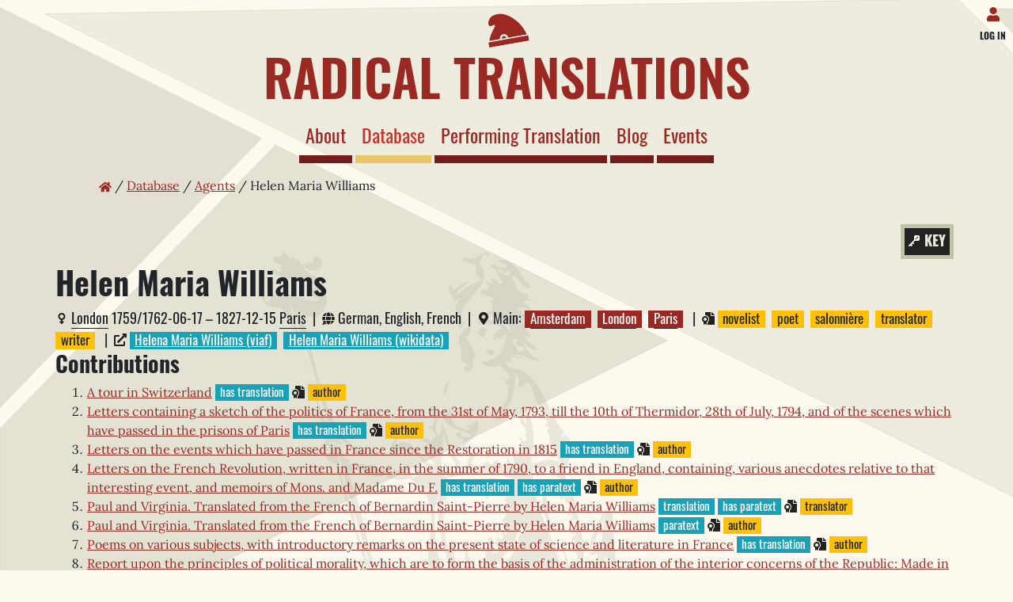

--- FILE ---
content_type: image/svg+xml
request_url: https://radicaltranslations.org/static/images/logos/logo-universita-bicocca-milano.38cb3808884c.svg
body_size: 4235
content:
<svg xmlns="http://www.w3.org/2000/svg" viewBox="0 0 770.4 830.8"><path d="M575.2,1428.2h-3.3v-29.6h3.3v.8c0,3.6.7,6,2,7.1s4.1,1.7,8.4,1.7h36c11,0,18.7-1.9,23.1-5.8s6.6-9.1,6.6-15.8c0-6-2.1-10.8-6.3-14.1s-11.2-5.1-20.9-5.2H585.7c-4.3,0-7.1.6-8.4,1.7s-2,3.5-2,7.1v.8H572v-25.6h3.3v.7c0,3.6.7,6.1,2,7.2s4.1,1.7,8.4,1.7h34.2c8.4,0,14.3.5,17.8,1.4a19.94,19.94,0,0,1,9.6,6c4.9,5.1,7.3,12.5,7.3,22.2,0,8.3-1.9,14.8-5.8,19.7a19.15,19.15,0,0,1-9.4,6.7c-3.7,1.1-9.6,1.7-17.7,1.7h-36c-4.3,0-7.1.6-8.4,1.7s-2,3.5-2,7.1v.8Z" transform="translate(-567.1 -762.2)" fill="#1d1d1b"/><path d="M589.9,1329.3h48.6c4.3,0,7.1-.6,8.5-1.6s2-3.4,2-7v-.9h3.2v24.8H649v-.6c0-3.5-.7-5.8-2-6.9s-4.2-1.6-8.5-1.6H583.4l-2.1,1.5c-4,3-6,5.8-6,8.3v.9H572v-15.3l58.9-47.9H585.7c-4.3,0-7.1.6-8.4,1.7s-2,3.5-2,7.1v.8H572v-24.8h3.3v.9c0,3.5.7,5.9,2,7s4.1,1.7,8.4,1.7h68.9l-64.7,51.9Z" transform="translate(-567.1 -762.2)" fill="#1d1d1b"/><path d="M652,1233.2v29.6h-3.2v-.8c0-3.6-.7-6-2-7.1s-4.2-1.7-8.5-1.7H585.5c-4.3,0-7.1.6-8.4,1.7s-2,3.5-2,7.1v.8h-3.3v-29.6h3.3v.8c0,3.6.7,6,2,7.1s4.1,1.7,8.4,1.7h52.8c4.3,0,7.1-.6,8.4-1.7s2-3.5,2-7.1v-.8Z" transform="translate(-567.1 -762.2)" fill="#1d1d1b"/><path d="M638.8,1188.1l-53.5-21.7c-3.4-1.4-5.6-2.1-6.4-2.1-2.1,0-3.3,1.8-3.6,5.3l-.1.9h-3.3v-19.7h3.3v.9a6.67,6.67,0,0,0,2.2,5.1c1.4,1.3,4.2,2.9,8.2,4.5l68.8,28.3v3.2l-68.8,29.3c-7,3-10.4,5.7-10.4,8.2v.7h-3.3v-23.6h3.3v.9a9.67,9.67,0,0,0,.6,4.2,2.55,2.55,0,0,0,2.4,1.1c1.1,0,3.6-.8,7.4-2.5l53.2-23Z" transform="translate(-567.1 -762.2)" fill="#1d1d1b"/><path d="M611.6,1128.3h27.2c3.4,0,5.8-1.4,7.2-4.3s2-8,2-15.4v-2.2c0-3.2-.8-5.6-2.4-7.1s-4.5-2.7-8.6-3.3l-1-.2v-4l17.4,1.6c-.4,6.6-.7,11.5-.7,14.7,0,3.4-.1,7.4-.4,12s-.4,7.2-.4,8.2v20h-3.2v-.9q0-5.1-2.1-6.9t-8.4-1.8H585.5c-4.4,0-7.3.5-8.6,1.6s-2,3.4-2,7v.9h-3.3v-52.8l14.9-1.6v4l-1.1.2c-4.5.7-7.3,2-8.3,3.9s-1.5,7-1.5,15.2v11.1H608v-12c0-5.5-.5-9-1.4-10.5s-3.1-2.3-6.5-2.3h-.9v-4H620v4h-.8c-3,0-5.2.6-6.5,1.9-1,1-1.5,4.7-1.5,10.9v12.1Z" transform="translate(-567.1 -762.2)" fill="#1d1d1b"/><path d="M614,1065.8h24.4c4.3,0,7.1-.6,8.4-1.7s2-3.5,2-7.1v-.5H652v29.2h-3.2v-.8c0-3.7-.7-6-2-7.1s-4.2-1.7-8.5-1.7H585.5c-4.3,0-7.1.6-8.4,1.7s-2,3.5-2,7.1v.8h-3.3v-30.3c0-9.6,1.2-16.3,3.7-20.2s6.6-5.9,12.6-5.9a22.08,22.08,0,0,1,14.2,4.7c3.9,3.1,7,7.9,9.2,14.2a24.28,24.28,0,0,1,4.4-5.3,119.22,119.22,0,0,1,10.7-7.3l8.4-5.2a99.14,99.14,0,0,0,11.1-7.8,6.93,6.93,0,0,0,2.5-5.1v-.6h3.2v15.5l-38,23.1v10.3Zm-3.2,0v-11.6a18.23,18.23,0,0,0-7.4-10.3,23,23,0,0,0-13.1-3.7c-5.3,0-9.1,1.7-11.6,5s-3.6,8.7-3.6,16.1v4.4h35.7Z" transform="translate(-567.1 -762.2)" fill="#1d1d1b" fill-rule="evenodd"/><path d="M651.2,1012.7l-17.6,1.1v-4l.8-.2c5.4-1,9.5-3.2,12.4-6.5a18,18,0,0,0,4.3-12.4,16.47,16.47,0,0,0-4.6-11.7,14.66,14.66,0,0,0-11.1-4.9c-5.5,0-11.1,4.2-16.8,12.5l-5.5,7.9c-5.3,7.7-9.4,12.8-12.3,15.2a16.48,16.48,0,0,1-10.7,3.6,18,18,0,0,1-15-7.5q-5.7-7.5-5.7-19.8a59.93,59.93,0,0,1,3.4-19.6l15-1.7v4.1l-.8.3c-9.6,2.8-14.4,9-14.4,18.9a15.12,15.12,0,0,0,4,10.9,12.94,12.94,0,0,0,10.1,4.3c5.1,0,10.1-3.6,15.1-10.7l7.8-11.5c4.9-7.2,8.8-11.8,11.8-14.1a17.5,17.5,0,0,1,10.9-3.4,19.49,19.49,0,0,1,16.1,7.7q6,7.65,6,20.7a61.29,61.29,0,0,1-3.2,20.8Z" transform="translate(-567.1 -762.2)" fill="#1d1d1b"/><path d="M652,925.7v29.6h-3.2v-.8c0-3.6-.7-6-2-7.1s-4.2-1.7-8.5-1.7H585.5c-4.3,0-7.1.6-8.4,1.7s-2,3.5-2,7.1v.8h-3.3V925.7h3.3v.8c0,3.6.7,6,2,7.1s4.1,1.7,8.4,1.7h52.8c4.3,0,7.1-.6,8.4-1.7s2-3.5,2-7.1v-.8Z" transform="translate(-567.1 -762.2)" fill="#1d1d1b"/><path d="M576,891.5v8.1c0,6.1.8,10.4,2.5,12.7s4.9,3.9,9.7,4.6l1,.2v4.2l-18.6-2a277.1,277.1,0,0,0,1.4-27.9V880.6a278.61,278.61,0,0,0-1.4-27.9l18.6-2v4.2l-1,.2c-4.8.7-8,2.3-9.7,4.6s-2.5,6.6-2.5,12.7v8.2h62.5c4.3,0,7.1-.7,8.4-2s2-4.2,2-8.5v-.8h3.2v33.2h-3.2v-.8c0-4.3-.7-7.2-2-8.5s-4.1-2-8.4-2H576Z" transform="translate(-567.1 -762.2)" fill="#1d1d1b"/><path d="M626.8,834.2l11.9,4.9c3.4,1.4,5.5,2.1,6.4,2.1,2.1,0,3.3-1.8,3.6-5.3l.1-.8H652v19.7h-3.2V854a6.39,6.39,0,0,0-2.2-5.1c-1.5-1.3-4.2-2.8-8.3-4.5L569.6,816v-3.2l68.8-29.3a48.2,48.2,0,0,0,8.5-4.3,5,5,0,0,0,2-3.9v-.7h3.2v23.6h-3.2v-.9a9.67,9.67,0,0,0-.6-4.2,2.55,2.55,0,0,0-2.4-1.1c-1,0-3.5.8-7.4,2.5l-11.6,4.9v34.8Zm-4-1.5V801.4l-37.8,16,37.8,15.3Z" transform="translate(-567.1 -762.2)" fill="#1d1d1b" fill-rule="evenodd"/><path d="M600,778.8h-3.5q-5.1-8.1-16.2-8.7l-4.4,8.7c-5.8-.8-8.8-3.7-8.8-8.7a7.32,7.32,0,0,1,2.6-5.7,10.11,10.11,0,0,1,6.8-2.2c9-.1,16.8,5.5,23.5,16.6Z" transform="translate(-567.1 -762.2)" fill="#1d1d1b" fill-rule="evenodd"/><path d="M680.3,851.2v-3h1c3.3,0,5.4-.6,6.5-1.8s1.5-3.9,1.5-7.9V789c0-4.1-.5-6.7-1.5-7.9s-3.2-1.9-6.5-1.9h-1v-3h27.9c9.5.2,16.3.8,20.2,1.8a40.65,40.65,0,0,1,12.6,6.2c7.5,5.8,11.3,14.7,11.3,26.6,0,11.4-3.4,21.2-10.2,29.3a27.94,27.94,0,0,1-12.7,8.8c-4.8,1.6-11.9,2.4-21.2,2.4H680.3Zm18.8-72v59.3c0,6.2,5.4,9.3,16.1,9.3,8,0,14.4-3,19.2-9.1s7.2-14.2,7.2-24.4c0-10-2.9-18.3-8.6-24.9a26.81,26.81,0,0,0-11.3-8c-4.1-1.5-9.9-2.2-17.4-2.2Z" transform="translate(-567.1 -762.2)" fill="#1d1d1b" fill-rule="evenodd"/><path d="M778.4,813.3v25.5a7,7,0,0,0,4.1,6.8c2.7,1.3,7.5,1.9,14.4,1.9h2c3,0,5.2-.8,6.6-2.3s2.5-4.2,3.1-8l.1-.9h3.8L811,852.7c-6.2-.4-10.7-.6-13.7-.6-3.2,0-7-.1-11.3-.4s-6.8-.3-7.6-.3H759.6v-3h.9c3.2,0,5.4-.6,6.5-1.9s1.6-3.9,1.6-7.8V789c0-4.1-.5-6.8-1.5-8s-3.2-1.8-6.6-1.8h-.9v-3h49.5l1.5,13.9h-3.8l-.1-1c-.6-4.2-1.8-6.8-3.7-7.7s-6.6-1.4-14.3-1.4H778.3v30.4h11.2c5.2,0,8.4-.4,9.9-1.3s2.2-2.9,2.2-6.1v-.8h3.7v19.5h-3.7V821c0-2.8-.6-4.9-1.8-6.1-1-1-4.4-1.5-10.3-1.5H778.4Z" transform="translate(-567.1 -762.2)" fill="#1d1d1b"/><path d="M879.8,849.3a71,71,0,0,1-22.9,4.2c-13.1,0-22.9-4.3-29.3-12.8-5.5-7.4-8.3-16.4-8.3-27q0-17.85,9.9-28.8c6.6-7.3,15.3-10.9,26.1-10.9a81.64,81.64,0,0,1,23,3l1.5,14.9H876l-.1-.8q-.15-3.6-3.3-8.1c-3.7-4-9.2-6-16.3-6.1-7.8,0-14.1,3.4-18.9,10.3s-7.2,15.8-7.2,27,2.7,19.6,8,25.5,13,8.9,22.9,8.9a60.75,60.75,0,0,0,9.9-1V830.5c0-4-.5-6.6-1.6-7.8s-3.2-1.9-6.5-1.9H862v-3h27v3h-.7c-3.4,0-5.7.6-6.7,1.9s-1.6,3.8-1.6,7.8v18.8Z" transform="translate(-567.1 -762.2)" fill="#1d1d1b"/><path d="M944.1,834.3h3.8l-1.7,17.9c-11.1-.7-21.9-1-32.4-1H895v-3h.9c3.4,0,5.5-.6,6.6-1.9s1.5-3.9,1.5-8V788.9c0-4-.5-6.6-1.6-7.8s-3.2-1.9-6.5-1.9H895v-3h27.8v3H922c-3.4,0-5.6.6-6.6,1.9s-1.5,3.8-1.5,7.8v49.4c0,3.3,1.2,5.5,3.5,6.6s6.8,1.7,13.4,1.7h2.4c4,0,6.5-.8,7.6-2.3a20.38,20.38,0,0,0,3.2-9l.1-1Z" transform="translate(-567.1 -762.2)" fill="#1d1d1b"/><path d="M979.9,851.2H952.1v-3h.8q5.1,0,6.6-1.8c1.1-1.3,1.6-3.9,1.6-7.9V789c0-4-.5-6.6-1.6-7.8s-3.2-1.9-6.6-1.9h-.8v-3h27.8v3h-.7c-3.4,0-5.6.6-6.7,1.9s-1.6,3.8-1.6,7.8v49.5c0,4,.5,6.6,1.6,7.9s3.3,1.9,6.7,1.9h.7v2.9Z" transform="translate(-567.1 -762.2)" fill="#1d1d1b"/><path d="M1020.6,850.4l-1.1-16.5h3.8l.1.8q1.5,7.5,6,11.7a17,17,0,0,0,11.7,4.1,15,15,0,0,0,10.9-4.3,13.75,13.75,0,0,0,4.6-10.4c0-5.1-3.9-10.4-11.8-15.7l-7.5-5.1c-7.2-5-12-8.8-14.2-11.6a15.63,15.63,0,0,1-3.3-10,16.59,16.59,0,0,1,7-14c4.7-3.5,10.9-5.3,18.6-5.3a56.91,56.91,0,0,1,18.3,3.2l1.6,14.1h-3.9l-.2-.8q-3.9-13.5-17.7-13.5a14.64,14.64,0,0,0-10.3,3.7,12.27,12.27,0,0,0-4.1,9.4c0,4.8,3.4,9.5,10.1,14.1l10.7,7.4c6.7,4.6,11.1,8.3,13.2,11a16.09,16.09,0,0,1,3.1,10.2,18,18,0,0,1-7.3,15.1c-4.8,3.7-11.3,5.6-19.4,5.6a60,60,0,0,1-18.9-3.2Z" transform="translate(-567.1 -762.2)" fill="#1d1d1b"/><path d="M1101.2,779.9h-7.6c-5.7,0-9.7.8-11.9,2.3s-3.6,4.6-4.3,9.1l-.1,1h-4l1.8-17.5a243.88,243.88,0,0,0,26.1,1.3h10.1a242.57,242.57,0,0,0,26.1-1.3l1.8,17.5h-3.9l-.2-1c-.7-4.5-2.1-7.5-4.3-9.1s-6.2-2.3-11.9-2.3h-7.6v58.6c0,4,.6,6.7,1.8,7.9s3.9,1.8,7.9,1.8h.7v3h-31.1v-3h.7c4.1,0,6.7-.6,7.9-1.8s1.8-3.9,1.8-7.9V779.9Z" transform="translate(-567.1 -762.2)" fill="#1d1d1b"/><path d="M1143.1,779.2v-3h27.7v3h-.8c-3.4,0-5.6.6-6.7,1.9s-1.6,3.8-1.6,7.8v33.7q0,15.45,5.4,21.6c3.6,4.1,8.6,6.2,14.9,6.2,5.7,0,10.1-2,13.2-5.9s4.8-10.5,4.8-19.6v-36c0-4-.5-6.6-1.6-7.8s-3.3-1.9-6.7-1.9h-.7v-3h24v3h-.6c-3.4,0-5.7.6-6.8,1.9s-1.6,3.8-1.6,7.8V821c0,7.8-.5,13.4-1.4,16.7a18.94,18.94,0,0,1-5.6,9c-4.8,4.5-11.8,6.8-20.8,6.8-7.7,0-13.9-1.8-18.4-5.4a18.34,18.34,0,0,1-6.3-8.9c-1-3.4-1.5-9-1.5-16.6V788.9c0-4-.5-6.6-1.6-7.8s-3.3-1.9-6.7-1.9Z" transform="translate(-567.1 -762.2)" fill="#1d1d1b"/><path d="M1221.3,851.2v-3h1c3.3,0,5.5-.6,6.5-1.8s1.5-3.9,1.5-7.9V789c0-4.1-.5-6.7-1.5-7.9s-3.2-1.9-6.5-1.9h-1v-3h27.9c9.5.2,16.3.8,20.2,1.8a40.65,40.65,0,0,1,12.6,6.2c7.5,5.8,11.3,14.7,11.3,26.6,0,11.4-3.4,21.2-10.2,29.3a27.43,27.43,0,0,1-12.7,8.8c-4.8,1.6-11.9,2.4-21.2,2.4h-27.9Zm18.8-72v59.3c0,6.2,5.4,9.3,16.1,9.3,8,0,14.4-3,19.1-9.1s7.2-14.2,7.2-24.4c0-10-2.9-18.3-8.6-24.9a26.81,26.81,0,0,0-11.3-8c-4.1-1.5-9.9-2.2-17.4-2.2Z" transform="translate(-567.1 -762.2)" fill="#1d1d1b" fill-rule="evenodd"/><path d="M1328.4,851.2h-27.8v-3h.8q5.1,0,6.6-1.8c1.1-1.3,1.6-3.9,1.6-7.9V789c0-4-.5-6.6-1.6-7.8s-3.2-1.9-6.6-1.9h-.8v-3h27.8v3h-.7c-3.4,0-5.6.6-6.7,1.9s-1.6,3.8-1.6,7.8v49.5c0,4,.5,6.6,1.6,7.9s3.3,1.9,6.7,1.9h.7v2.9Z" transform="translate(-567.1 -762.2)" fill="#1d1d1b"/><path d="M1254.2,879.1h3v1c0,3.3.6,5.4,1.8,6.5s3.9,1.5,7.9,1.5h49.5c4.1,0,6.7-.5,7.9-1.5s1.9-3.2,1.9-6.5v-1h3.1V907c-.2,9.5-.8,16.3-1.8,20.2a40.65,40.65,0,0,1-6.2,12.6c-5.8,7.5-14.7,11.3-26.6,11.3-11.4,0-21.2-3.4-29.3-10.2a27.94,27.94,0,0,1-8.8-12.7c-1.6-4.8-2.4-11.9-2.4-21.2V879.1Zm72,18.8h-59.3c-6.2,0-9.3,5.4-9.3,16.1,0,8,3,14.4,9.1,19.2s14.2,7.2,24.4,7.2c10,0,18.3-2.9,24.9-8.6a26.81,26.81,0,0,0,8-11.3c1.5-4.1,2.2-9.9,2.2-17.4v-5.2Z" transform="translate(-567.1 -762.2)" fill="#1d1d1b" fill-rule="evenodd"/><path d="M1254.2,984.9V957.1h3v.8q0,5.1,1.8,6.6c1.3,1.1,3.9,1.6,7.9,1.6h49.5c4,0,6.6-.5,7.8-1.6s1.9-3.2,1.9-6.6v-.8h3.1v27.8h-3.1v-.7c0-3.4-.6-5.6-1.9-6.7s-3.8-1.6-7.8-1.6h-49.5c-4,0-6.6.5-7.9,1.6s-1.9,3.3-1.9,6.7v.7Z" transform="translate(-567.1 -762.2)" fill="#1d1d1b"/><path d="M1316.5,1035.3H1267c-4,0-6.6.5-7.9,1.6s-1.9,3.3-1.9,6.7v.7h-3v-22.9h3v.7c0,3.4.6,5.7,1.9,6.7s3.9,1.6,7.9,1.6h49.5c4,0,6.6-.5,7.8-1.6s1.9-3.3,1.9-6.7v-.7h3.1v17.5l-53.9,27.9,53.9,25.6v18h-3.1v-.8c0-3.4-.6-5.6-1.9-6.7s-3.8-1.6-7.8-1.6h-47.6c-5.3,0-8.6.5-9.8,1.6s-1.8,3.3-1.8,6.7v.8h-3v-27h3v.6c0,3.4.6,5.7,1.8,6.8s3.9,1.6,7.9,1.6h54.5l-59.9-28.6,54.9-28.5Z" transform="translate(-567.1 -762.2)" fill="#1d1d1b"/><path d="M1254.2,1143.7v-27.8h3v.8q0,5.1,1.8,6.6c1.3,1.1,3.9,1.6,7.9,1.6h49.5c4,0,6.6-.5,7.8-1.6s1.9-3.2,1.9-6.6v-.8h3.1v27.8h-3.1v-.7c0-3.4-.6-5.6-1.9-6.7s-3.8-1.6-7.8-1.6h-49.5c-4,0-6.6.5-7.9,1.6s-1.9,3.3-1.9,6.7v.7Z" transform="translate(-567.1 -762.2)" fill="#1d1d1b"/><path d="M1271,1198.3v3.8l-17.9-1.7c.7-11.1,1-21.9,1-32.4v-18.8h3v.9c0,3.3.6,5.5,1.9,6.6s3.9,1.5,8,1.5h49.4c4,0,6.6-.5,7.8-1.6s1.9-3.2,1.9-6.5v-.9h3.1V1177h-3.1v-.8c0-3.4-.6-5.6-1.9-6.6s-3.8-1.5-7.8-1.5H1267c-3.3,0-5.5,1.2-6.6,3.5s-1.7,6.8-1.7,13.4v2.4c0,4,.8,6.5,2.3,7.6a20.4,20.4,0,0,0,8.9,3.2l1.1.1Z" transform="translate(-567.1 -762.2)" fill="#1d1d1b"/><path d="M1277.8,1222l-11.2-4.6c-3.2-1.3-5.2-2-6-2-2,0-3.1,1.7-3.4,5l-.1.8h-3v-18.4h3v.8a6.57,6.57,0,0,0,2,4.8q2.1,1.95,7.8,4.2l64.5,26.5v3l-64.5,27.4a40.33,40.33,0,0,0-7.9,4.1,4.38,4.38,0,0,0-1.9,3.6v.6h-3v-22.2h3v.8a8.91,8.91,0,0,0,.6,4c.4.7,1.1,1,2.3,1,.9,0,3.3-.8,7-2.3l10.8-4.5V1222Zm3.7,1.4v29.3l35.4-15-35.4-14.3Z" transform="translate(-567.1 -762.2)" fill="#1d1d1b" fill-rule="evenodd"/><path d="M1312.4,1295.4h-45.5c-4,0-6.7.5-7.9,1.5s-1.8,3.2-1.8,6.6v.9h-3v-23.3h3v.6c0,3.3.6,5.5,1.8,6.5s3.9,1.6,7.9,1.6h51.7l2-1.5c3.7-2.8,5.6-5.4,5.6-7.8v-.9h3.1V1294l-55.2,44.9h42.4c4,0,6.6-.5,7.8-1.6s1.9-3.2,1.9-6.6v-.8h3.1v23.2h-3.1v-.9c0-3.3-.6-5.5-1.9-6.6s-3.8-1.5-7.8-1.5h-64.6l60.5-48.7Z" transform="translate(-567.1 -762.2)" fill="#1d1d1b"/><path d="M1251.9,1393.2c0-10.4,3.7-19,11.2-25.7s17-10,28.6-10,21.2,3.3,28.6,10,11.2,15.2,11.2,25.7c0,9.5-2.8,17.2-8.5,23.2a37.79,37.79,0,0,1-13.8,9.1,45.33,45.33,0,0,1-17.4,3.4c-11.6,0-21.2-3.3-28.6-10-7.6-6.7-11.3-15.3-11.3-25.7Zm3,0c0,7.1,3.4,12.9,10.3,17.5s15.7,6.9,26.5,6.9,19.5-2.3,26.4-6.9,10.3-10.4,10.4-17.5-3.5-12.9-10.4-17.5-15.7-6.9-26.4-6.9-19.6,2.3-26.5,6.8-10.3,10.4-10.3,17.6Z" transform="translate(-567.1 -762.2)" fill="#1d1d1b" fill-rule="evenodd"/><path d="M613.2,1498.8c0,6.7-2,8.9-6.5,8.9h-3.4v-38.4h3.4c4.6,0,6.5,2.2,6.5,8.9v20.6Zm-37.9,91.4h32.9c21.6,0,32.9-7.5,32.9-31.7v-12.3c0-22.6-6.5-29.3-21-30.7v-.6c17.8-3.6,21-13.1,21-26.6v-10.7c0-21.6-15.6-28.5-32.9-28.5H575.3v141.1Zm28-65h3.4c4.6,0,6.5,1.2,6.5,6.7v31.3c0,5.5-2,6.7-6.5,6.7h-3.4v-44.7Z" transform="translate(-567.1 -762.2)" fill="#1d1d1b" fill-rule="evenodd"/><polygon points="159.3 828 159.3 686.9 131.4 686.9 131.4 828 159.3 828" fill="#1d1d1b"/><path d="M821.8,1534.7v27.9c0,4-.6,9.3-5,9.3s-5-5.3-5-9.3v-86c0-4,.6-9.3,5-9.3s5,5.3,5,9.3v22.2h27.9V1472c0-18.8-15.6-25.8-32.9-25.8s-32.9,6.9-32.9,25.8v95.1c0,18.8,15.7,25.8,32.9,25.8s32.9-6.9,32.9-25.8v-32.5H821.8Z" transform="translate(-567.1 -762.2)" fill="#1d1d1b"/><path d="M904.7,1567.2c0,18.8,15.6,25.8,32.9,25.8s32.9-6.9,32.9-25.8v-95.1c0-18.8-15.6-25.8-32.9-25.8s-32.9,6.9-32.9,25.8v95.1Zm37.9-4.6c0,4-.6,9.3-5,9.3s-5-5.3-5-9.3v-86c0-4,.6-9.3,5-9.3s5,5.3,5,9.3v86Z" transform="translate(-567.1 -762.2)" fill="#1d1d1b" fill-rule="evenodd"/><path d="M1063.3,1534.7v27.9c0,4-.6,9.3-5,9.3s-5-5.3-5-9.3v-86c0-4,.6-9.3,5-9.3s5,5.3,5,9.3v22.2h27.9V1472c0-18.8-15.7-25.8-32.9-25.8s-32.9,6.9-32.9,25.8v95.1c0,18.8,15.6,25.8,32.9,25.8s32.9-6.9,32.9-25.8v-32.5h-27.9Z" transform="translate(-567.1 -762.2)" fill="#1d1d1b"/><path d="M1184.1,1534.7v27.9c0,4-.6,9.3-5,9.3s-4.9-5.3-4.9-9.3v-86c0-4,.6-9.3,4.9-9.3s5,5.3,5,9.3v22.2H1212V1472c0-18.8-15.7-25.8-32.9-25.8s-32.9,6.9-32.9,25.8v95.1c0,18.8,15.6,25.8,32.9,25.8s32.9-6.9,32.9-25.8v-32.5h-27.9Z" transform="translate(-567.1 -762.2)" fill="#1d1d1b"/><path d="M1294.2,1531.5l4.6-57.8h.8l3.8,57.8Zm-31.7,58.7h25l4.4-38.4h13.3l3.2,38.4h29.1l-16.8-141.1h-37.1l-21.1,141.1Z" transform="translate(-567.1 -762.2)" fill="#1d1d1b" fill-rule="evenodd"/><polygon points="165.2 524.8 265.2 375.9 165.2 256.1 165.2 166 307.4 338.5 592 159.1 637.9 197.7 333 389.4 602.2 559.3 611.7 630.5 295.1 432 168.1 619.2 165.2 524.8" fill="none" stroke="#bdbcbc" stroke-miterlimit="3.86" stroke-width="11.23"/><path d="M1110.2,1148.7l59.2,114.1V1040.3l-59.2,108.4Zm-27.9,67.6L830.1,1367.9h330.7l-78.5-151.6Zm87.1-278.9H803.1l254,205.9,112.3-205.9ZM738.8,1359.5,1021.7,1187,738.8,957.5v402ZM682.6,881.2h542.9v542.9H682.6V881.2Z" transform="translate(-567.1 -762.2)" fill="#bdbcbc" stroke="#bdbcbc" stroke-width="1.9"/><path d="M1110.2,1148.7l59.2,114.1V1040.3l-59.2,108.4Zm-27.9,67.6L830.1,1367.9h330.7l-78.5-151.6Zm87.1-278.9H803.1l254,205.9,112.3-205.9ZM738.8,1359.5,1021.7,1187,738.8,957.5v402ZM682.6,881.2h542.9v542.9H682.6V881.2Z" transform="translate(-567.1 -762.2)" fill="none" stroke="#bdbcbc" stroke-miterlimit="3.86" stroke-width="11.23"/></svg>

--- FILE ---
content_type: image/svg+xml
request_url: https://radicaltranslations.org/static/images/liberta-eguaglianza.daaefcaf9f8c.svg
body_size: 16570
content:
<svg xmlns="http://www.w3.org/2000/svg" viewBox="0 0 1000 715"><style>.st1{fill:#a3a295}</style><g opacity=".2"><path class="st1" d="M464.7 324.9c1.1 2.1 1.1 4.9 3.5 6.6 2.1-2 4.2-4.1 6.6-6.4-24.6 47.9-49.7-60.6-40.7-82.8-17.1 46.3 12.9 98.4 16.8 142.5-10.4-6.6-3.8-23.1-14.8-28.7-3.6 13.2 9.5 27.5 1.7 39.9-10.1-8.7-.6-24.7-12.9-33.1-7.1-15.3-.6-37.2-2.5-54.5 1.9-32.4 12.9-58-18.3-78.8-7.8 2.9-15.1 1.3-22.7-1.1 1.2-3.2 2.9-3.1 5-1.9.9-1.5-2.5-2.3 0-4.2 1.4 1.7 2.9 3.5 4.9 5.9-1.1-3.2-2-5.7-3-8.5 3.1.5 2.7 3.4 4.5 5 1.1-1.8.9-4 2.8-5.4 2 .1 2.1 2.9 3.8 3.9 1.2-2.2-2.2-3.4-.7-5.8 4.1 2.9 10.3 3.9 7.1 11.7 2.7-.5 4.1-1.2 5.3-2.5l-.1.1c21.2 2.5 2.1-28.9-11-24.1-3 .2-3 .2-4.8-1.8-7.9 10.7-12.5-9.6-1.9-11-.5 2.8-3.8 3.8-3.1 6.7 20-11.9 23.5 20.7 39.6 19.3-5.6-5-8.9-10.8-12.3-16.8 3-2.1 5.3 1.3 8.2.2-3.6-2.4-5.2-7.5-11.2-5.7 4.3-3.4 8.1-4.4 12.1-.9.7-1.9.5-4.9 5.1-3-3.4-4.6-4.1-9.5-9.4-10.4 1.2-2.9 3.1-.3 4.6-1.3 1.7-5 3.4-10.3 5.3-16 4.7 8.2-8.3 17.5 1.4 26.2 1.4-2.1-.3-5.4 2.7-6.6l-.1-.1c4.5 15.4-8 35 5.6 47.6-.6 2.5-3.2 3-4.8 4.7 12.2 2 30-5 44.7-3.6 7.2-3.2 20.2 5.7 23.6-2-5.4 2.7-7.5-3-11.4-4-7.5.5-18 2.7-23.3-3-.2-.8-.3-1.6-.5-2.5 8.3 7.5 5.8-12.7 15.6-2.2 3.4-6.6 4.6-6.3 11 2.2 6.6-.8 2.2-6.9 4.8-11.2.8 5.6 2.9 9.1 5.5 12.8 1.5-8.3-4.3-14.6.2-22.6 2.7 1.6.6 2.8.9 4.4 3.7-.5 4.5 3.1 7.2 4.9-1.2-2.5-2.5-5-3.7-7.4 1.1-1 1.7.2 2.5.1.3-1.9-2-2.6-2-4.6 5.9-1.1-.5-4 .7-6.2 2.6.5 2.9 3 4.7 4.5 6.9-2-3.5-9 2.6-8.6-.6-5.3-6.6-8.2-6.8-14.2 3.5.2 4.4 2.6 5.6 6.6 2.4-6.4-2.8-11.5-.2-16.8 8 10.9 8.3 25.4 7.8 36.9-.8 6.7-2.8 11.8-1.5 18.4 9.3-3.3 18.4-8 28.4-.7-.3-3.9-3.1-4.9-3.6-7.5-2.7 4.4-4.9 0-7.7.4 5.1-2.4 4.2-7.5 6.1-11.3-2.2.7-2.9 3.3-5.5 3.8-.9-6.6 1.5-11.9-2.9-18 .8-1.1 1.8-2.3 2.9-3.7-7-.3-2.8-1.3-2.5-5.2-8.9-9.2-11.3-25.5-17.6-37.1-5.9-3.1-7 6.8-11.8 2.4 3.4-5.2-.2-9.6-2.3-14.4 2 12.5-4.2 45.4-20.9 41.3 5.3-.6 3.4-4.9 5.4-7.3 4.6 2.4 10.2-10.3 7.7-15.1-.3-4 6.8-5.2-1.5-6 1.9-2.9-1.8-4-2.7-6.5 4.8 3.9 9.6.1 4.5-5.4-2.6-3.3-6.8-4.3-7.4-7.8-3.8 3.6-14.4 2.2-19.5-2.5 20.6-3.9 23.7-9.1 25.5-29.2-4.8 6.7-4.8 6.7-9.3 4.7-1.7.2-.9 2.8-2.7 3-.5-7 2-10.4 8.6-11.6-2.7-4.1-19.5-6.6-26.2-3.9 4.2-9 32.5-4.9 32.6 9.1 5.5-7.7-9.5-17.4-16-15.7.8-8.4-7.9.6-13.5-.1 6.5-7.2 17.7-3.4 11.4-16.8.9-1.7 2.8.6 3.7-2.2-4.5-1.8-9.2-3.6-14.5-5.6 1.5-6.7 14.7.6 5.6-10.8 2.5-3.3 4.5 5.2 7.1 0-7.2-4.8 7-4.9 5.4 2.1 1.7-.4 3-1.3 4.6-.5-3.8-6.2-5.4-13.6-11.9-17.6 4.6-4.2 10.8 5.2 15.6 1-.5-5.1-5.9-3-9.2-6.5 18.8-2.8 20.1 13.4 30.6 23.2 4.3 1.6 2.7 5.8-1.5 4-5.9-1.1-7.2-9.6-13.6-11.9-2.8 5.3 5.4 7.8 3.1 12.8 3.7 2.7 7 6.2 11.9 4.8-1.7 8.4.5 2.3 5.5 7.5-3.7-.2-7.1-1.6-10.7.6 2.8 3.3 8.2 4.3 7.6 10.5-2.5-4.8-11.2-6.4-14.1-3 8.6 2.7 11.4 10.3 17.2 16.2-5 .2-7.2-4.1-10.8-6.7-1.9 4.4 1.8 4.8 4.2 6.4-4.4 5.1 4.7 7.2 2.8 11.9-2.1 1.1-2.2-2-4.3-1.2 1.1 6.8 8.4 8.5 11.6 13.3-7.1 1.2-9.7-5.8-15.1-8.5 5.9 9 6.2 13.9 17.4 18.1-6.5 4.5-15.3-6.2-23.5-4.9.7 3.8 5.2-.3 6.3 3.3-4.4 1.2-8.1-.3-11.9-3.2 2 5.8 2.2 9.1-4.1 6-.9 2.7 2.8 3.9 2.1 6.7 34.3 1.9 37.1 44.4 55.4 63.5-1.8 2.6-3.5 4.9-5.4 7.6 14.2-13.5 13 11.6 9.9 21.6-14.1 17.5 14.7 34.4 4.2 49.7l.2-.2c-1.9.8-2.8 3.2-5 3.6-.2-3.4 4.7-4.3-.9-5.2-.3-2.7 3.3-3.2 3.7-5.9-3.4 1.9-2-.2-1.5-2.9-1.4 1.1-2.6 2.1-3.8 3.1 1.1-2.7-3.5-4.5-.3-7.2-2.5-.1-2.7 2.2-4.8 2.3-1-4.1-2.1-8.1 2.1-11.3-1.4-1.2-2.1 1.5-3.5-.2-.1-2.2 2.9-2.1 3.5-4-1.3-.2-2 1.9-3.9.9.7-2.3-1.7-5.5 2.5-6.9-2.9-1.1-6.2 1.2-2.5-3.3-1.2.4-2.1.6-4.4 1.3 2.6-2.5-.6-5.4 3.9-7-8.7-2.4-16.4-2.8-24.4-2.5-5.6 39.8 29.8 78.9 29.9 121-8.5 13.1-.8 30.1-7 45.4.2 8.4-10.6 20.2-2.3 26.1-12.2-1.9-6.4 22.6-1.1 28.4 4-5.6 7-12.3-1.6-13.5 1.4-2.1 2.5-4.5 6-.8.2-12.6 4-24.8 5-38.1 4.8-7.1 7-12.5 6.8-20.9-3 4.4 0 11.4-7 15.1 8.9-28.3 7.6-57.6-1-83.8 4.7 8.5 8.1 17.4 9.4 27.1 9.5-.3 15.7 7.5 24.6 7.7-7.5-2.4-14.7-10.7-1.7-8.6 2.9-6.8-3.9-6.8-6.6-9.8 3.6-4.8 5.1 1.5 8.2 1.3 1.2-3.1 1.2-6.5 1.5-10.4-23.7 11.7 8-44.1 13.8-53.4 1.4 21.7 2.9 43.3 4.3 65.1-7.1.4-6-7.3-11.1-8.6-.4 3-.8 6.2-1.1 8.8 21.5 11.1 17.1 26.9 12.5 46.7 2.5-5 9-4.2 6 1.9 2.5-.5 2-2.6 3.2-3.5 4.9 1.7 5.3 1.2 5.3-5.3-1.7.3-1.9 2.9-4.3 2.6.5-13.8 11-1.2 11.3 6.3 1.9-4.1-3.5-8 1-10.8 2.3.2 3.1 5.6 6.2 1.7-.4-2-2.6-.3-3.2-1.7 2.8-3.9 6.8-2.6 11 3.7-1.7 2.8-4.9 4.5-5.9 8.5 7.1 2.4 3.9 12.5-2.6 7.8-1.7-.8-3.3-3-4.4.9 7.7-1.8 2.8 4.1 3.9 6.3 9.2 1.4 10 2.8 7.4 12.7 6.5-.9 6.1 4.7 7 8.2 1.4 5.5-5.5.9-5.9 4.6-3-1.5-4.2-4.8-8.5-5.2 3.4 3.9 8.6 8-1.2 10 5.8-.5 10.5-4.9 16.5-1.9-2.6-5.4 5.6-12.2 7.9-7 1 6.2 12.2 8.2 4.2 14.1-11.6 8.8 4.7 8.5 3.8 16.5-1.7.9-4.3.2-5.6 2.4 1.3 3.8 1.3 3.8-2 5.4 4.5 3.7 10.7 1.9 15.3 4.2 1.1 2.2-.9 2.9-1.4 4.5 3.3-.9 4.6 2.5 7.9 3.4 1.8-14.4-10.8-12.8-9.6-26.1-7.5-48.5 29.8-12.5 52.4-68.8 11.4-5 18.3 25.1 26.1 33.1 8.7 9.6 32.5 5.1 32.4 23.2-1.9-8.1-12.2-1.2-11.5-7.7-2.4-.1-3.5 4.5-6.3.1-.2.6-.3 1.1-.5 1.7 2.9 2.7 5.8 5.3 8.9 8.1-39.8 11.5-10.5-21.4-44.9-15.5 1.8 2.2.1 4.6.5 6.9 4.7 1.8 10.1-.6 15.9 2.4-4.9 1.4-8.9.1-12.8.8-1.2 1.6.6 3.5-.5 5.6-3.1 1.1-6.5.5-9.7 0-1.2-2.2-.4-4 .3-5.9-4.7-1.2-5-4.8-6.7-3.4-.6 5.3-4.2 1.7-6.4 2.1-7.9-1.5-7.3 5.3-1.2 7.9-34.3 6-25.1 1.8-9.3-20.2-2.7-.8-4.9-.3-6 1.2-4.3 6.9-15.3 0-18.3 6.8-5.3 10.9 10.9 16.9 5.5 28.9 1.7.5 1.3-1.4 2.7-1.5-.1 7.5 6.5 5.5 10.4 7.5 2-2-.5-4.8 1.8-6.8 2 13.8 17.8 7.2 28 9.4 7.7 1.3 4.5-4.5 7.1-8.5 2.8 2.2.2 5.6 1.9 8.7 7.2-.3 14.7-.7 22.4-2.3.9-3.9-3.5-6.7-1.7-11.1-12.4-.6-24.3.8-36.1-.8 21.9-5.2 48.2 4 65.9-14.3 1 8.5 6.2 22.7-5.4 24.4.5 19.4 1 38.3 1.6 57.8 13.9-6.7 19.6-22.6 36.3-23.5-12.9 18.6-20.1 39.3-24.8 61.8 7 2.7 12.3-2.4 19.9-3.4-4.7-1.1-8.5.4-11.9-1.6 10-2 21.3-2.2 27.3-13.3-.9 7.8 5.7 7.6 8.4 14.9 3.1 5.6 13.7-2 18.5-1.7-1.2 3.8-3.6 5.1-9.7 5.6 2 7.9 1.6 8.8-4 7.6 1.5 11.8 23 11.2 2.5 18.9-2.1-2.1 1-3.7.2-5.9-9.5-1.2-18.4 3.5-27.7-1-3.1 11.1-16.8 7-24.2 4.5 7.2 4.4-3.8 8.5-8.7 6.3-.3-1.6-1.2-3.2 0-5 1.8-.2 3.7-.4 5.5-.6-4.2-3.8.2-2.3 2.6-4.2 1.3-2.4-2.3-2.3-2.3-3.8 3.4-2.5 4.8 1.1 2.3-4 6.6-.9 13.6.9 20.2-.8.4-2.3-2.1-4 0-5.7-1.3-1.1-3.5.6-3.9-1.8 2.6-3.1 6.1.6 9.4-.9-11.4-3.2-14.1-1.8-15.5 7.8-4.7-1.2-5.1-6.8-9.5-8.9-4.5 9.4-6.7 20.2-15.1 27.8h6.4c-8.1 7.7-27.2 2.2-33 11.9 6.5 7.7 17.5-5.4 25.8-5.1.9 2.3-1.7 2.2-1.5 4.5 7.3-2.3 14.5-6.4 23-1.3-2.2-8.2 3.7-8.1 6.6-3.3 15.1-1.2 30.1-5.1 45.1-3.3 19.9-6.2 9-36.4 20-51.2 11.1-15.8 34.4-61.6 54.3-35.5-6.5-2.8-14.4-2.3-15.5 6.4 7.3 2.4 10.6-.9 15.4-6.5 4.6 2.2 1.4 8.1 5.4 10.7 1.8-.1-.1-2.7 1.9-2.7 6.3 6.6-8.6 17.9.2 22.5-8.2 6.2 3.3 3.6 2.2 6.4-12.1 4.4-5.7-6.8-9.2-11-15.8 17.1-31.5 34.1-47.5 51.4 5.1 2.7 10.5 4.1 17.4 5.8-2.7-3.5-6.7-4.9-6-9.7 4.5-4.4 6.1 2 9.4 3.8 3.1-4.1-5.6-7.3-2.7-11.8 2.6-3.3 6.1 1 5.8 4.1 4.7-1.6-.9-8.6 2.5-12.4 2.6-7.7 5.8.1 7.2 3.7 2.9-2.3 5.7-18 8.2-5.8 3.3-3.9 6-.5 9.4-.5-2.1 4.5-4.4 7.1-9.7 4.2 6.7 6.5-.2 9.8-5.1 3.4 4.2 5.8.6 13.1-7.2 9.4-1.2 1.6-1.3 3.7-3.4 4.4 13.8-3.6 5.3 14.7-2.7 3.5-.4 8.2 14.1 8.2 18.7 2.9 1.7-2.2 4.3 1.6 6.5 1.5-2.4 4.2 1.9 8.1-5.9 9.2.6 1 1.2 2.1 2.1 3.6 1.9-1.1 3.8-2.8 5.7-.4 1.7-2-2.5-3.5.2-5.1 6.1 2.2 11.1 7.2 18.1 8.4-4.3-3.9-1.8-6.5 1.3-9-2.5-4.5-3.6 2.5-6.2-.1-1.3-1.6 3.1-1.9 1.8-4.1-3-.9-2.4 3-5.6 4.2 2.4-4.7 3.5-8.8 3.3-13.2 6.6 6.6 10.4 5.5 10.7 14.3-3.2-25.3 19.4-6.8 4.5.4 4.2 3.1 14.8-1.5 5 6.9 1.3 5.3 9.9 3.7 8.7 11.1 10.2-5.8 11.4 2.2 17.5 5.9 7.1.6 9.6 5.5 15.6 10.8-3.9 1.1-8.1.2-11.2 2.4-2.6-1.7-4-7.1-7-2.5-2.7 5.1-4.8-1.4-1.3-3.7-3.3-.3-2.9 2.3-3.5 3.8-2.2-.1-.9-2-2.1-2.9-6 12.2-17.1-4.3-22.7 7.2-4.6-9.8-18.9 1.1-25.8-4.1 1.9-2.9 5.4 1 7.2-2.3-1.3-1.4-3.6.5-4.7-1.2.2-1.9 2.7-1.1 3.4-3.2-4.4 1.9-5.3-2.9-8.8-3.4 2.5-4.1 7.6.9 9.7-3.5-4.5-2.3-9.2 1.9-14.9-.6 5-1.1 8.8-1.9 13.3-2.9-9.7-6 5.1-8.8 9.5-4 1.5-.9.7-2.4.9-4.1-4.9 1.3-9.7-2-14.3 1.1-6.4-7-14.4-1.5-22.2-.2-.9-1.4.5-4.7-3.2-4.7 3.3-.8 4.8-2.4 4.3-4.5-8.6 2.4-17.6 3.3-26.6 5 1.2 3 5.6-1.2 6.1 2.7l.1-.1c-3.3.7-1 3.1-1.4 5-4-.3-7.9.8-11.7-.9 1.3 4.9 0 5.1-5.7 3.8 1-1.3 1.6-2.2 2.3-3.1-5.2-1.4-8.4.7-10.6 5.1 1.5 2.5 3.7-.3 6 .9-1.6 2.1-3.1 4.1-4.7 6.1.1-3.8-1.5-5-4.7-3.9.6-10.4-10.1 5.3-16.6 3.3-7.3 2.3-16.6 15.2-11.2 23 7.3 54.3-103.1-16.3-129.5 18.3.7 2.2 4.2 1.7 4.2 4.6-16.7-3.7-32.6 12.5-47.7 20.3 13.5 10.5 34.5 7.1 50 16 4.6 1.5 2.9 9.1 11.9 4.3 8 20 25.7 19.4 38.6 3.4 11.7 1.4-5 17.2-12.4 16.8-16 2-34.6-2.2-49-2.5-7 5.4-11.4-.6-16.3-3.7 1.8 8.8-5 2.6-7.3-1.6 1.1 5.6-4.5 5.3-6.9 5.4-4.1 7.2-5-1.7-6.4-4.9-.6 2.9-1.1 5.1-1.6 7.6-5-1.8-10.8 3.1-15.1-3.1-3 2.8-5.6 2.4-7.7-1.4-2.3 3-4.8 2.5-7.3.3-4.2 4.9-21.4 8.1-23.1-.4-.5 2.7-.9 6-5.1 3.1-1.5-2.6.8-7.3-3-8.9.2 3.1 2.2 6 0 8.6-2.9.2-4-2.2-5.8-3.5-3.6 3.6-40 5.6-46.8 1.1-4.3 6.9-20.3 11.7-22.7 2.9.3 6-5.2.8-6.2 3.9-1.5-.8-.5-2.6-2-3.1-1.3 5.4-7.5 3.2-7.8-2.1 5.2 2 6.8 1.1 6.6-3.7-2.9 3.7-4.4 3.4-12.7-2.7 2.5-1.3 2.5-1.3 5.9 1.1-3.3-6.3-13.1-6.6-9.3-16.9l-.2.2c2.8 1.4 3.5 5.8 7.8 6-6.6-7.4 42.8-11.5 43.4-4.9 15.7-5.8 32.4-.6 48.5-1.5 14.9-1.9 33.3-4.8 45.1 6.4 1.8-.4-.1-2.3.5-2.5 5.2.5 10.2-1.4 16.2-2.2-13.1-5.4-26.9-7.9-40.9-13.6 17.7-14.7 43.5-19.1 57-34.6 7.2-.3 9.3-1.7 11-7.5 2.6 2.4 7 1.2 11.3-3.6-5.1 1.7-10-3.5-14.2 1.3 2.3-.6 8.3 1.6 2.9 2.4-6.8.5-11.4 7.5-20.3 2.2 1.8-.2 3.6-.4 5.7-.7-1.7-1.9-4.4.6-5.1-1.1-.8-3.5.4-5 1.6-7.7-4.1.1-8.2-1.4-12.3-.2 2.6 2.4 6.2-.1 9.2 2.6-3.4 2.6-6.5 1.5-9.7.9-.7 4.4-1.9 4.9-8.1 3.2 1.2-1.7 3.2-.8 4.5-1.7.8-6 .8-6-.9-7.7-2.2 1 .4 2.7-.8 4.2-2.6.1-4.8 3-8.2 1.8-.2-2.8 4.1-4.6 1.6-7.7-1.7 5-5.8 6.6-12.6 4.6-1.1-1.2.8-2.4 0-3.6-2.8.2-2.6 6.2-6.8 3.6-.7-2.5 2.3-1.5 2.7-3.5-3 .9-5.8 1.5-8.3-.1-2 .9.4 3.3-2.4 3.8-2.5-1.2-2.1-3.4.1-5.7-1.1-2.3-4-2.1-4.3-4.7-7.2 5.6-7.2 5.6-11.7 4.7-.4-4.1 5.8.8 5-4.1-6-.5-12.5 4.9-18.9 6.7-10.6-3.7-21.5 3.3-31.9-1.2-2.3-1.8-3.9.1-5.4 1.8 1.2.7 3.2-.3 3.8 2.2-3.8 1.2-7.7.9-11.3 1.1-1.2-4.2 5.9-.7 4.5-5.5-5.8 6.2-14.4-1-18.6 6.5-5-8.7-13.7 4.3-17.4-5.5-3.8 8.8-12.5-1.3-19.7-.3.1-2.6 3.6-.8 3.3-3.5-4 .4-7.9.8-12 1.2 1.9 3.2 5.7-.8 7.5 2.3-.6 2.3-3.8.3-4.2 2.8 1.7 1 3.7-.9 5.6.4-6.9 10.7-10.5-12.4-22.3-4.1 1.8 2.1 5-2 6.7 2.4-11.4 1.4-22.7 1.2-33.9 3.5-1-3.2 2.5-2.7 3.5-4.2-1.2-6.3-1.6-6.5-6.2-4.2 1.1 1.5 2.8.1 4.4 1-.7 4-4.1 1.7-6 2 5 10.2-7-2.7-11.7 1.9.1-3 2.6-2.4 3-3.9-2-2.3-4.1-1-6.4-.1.7 1.1 1.3 2.1 1.9 3.1-1.3 2.1-9.5 3.3-13 2.1 1.8-2.7 5.5-.7 7.7-3.8-16.6 3.7-33.5 4.8-50.1 8.2 5.4 0 5.4 0 2.4 8.6-.6-7.2-7.9-6.2-11.4-11.3 2.7 8-6.6 14.1-7.5 6.7-7.7 8.1-16.8 1-25.7 2.2 5.9 6.7 16-.4 21.2 7.3-3 2.3-11 7.4-3.8 10.8 2.5-1 2.7-4.6 5.8-5.3 1.5 3.8-2.8 6.1-2.5 10.1 5.8-6.7 2.4 3.1 6.2 3.8 3.3.3 1.7-3.1 3.3-4.6 2.8 1.9 4.3 0 5.7-2.4l-.1.1c7.4-7.4-3.9-16.8-11.7-12.5-1.3-1.4-1.2-2.7-.6-4.5 35.7-5.6 8 46.2-7.6 19.5-8.9.6-23.6 1.9-29.9-2.3-5.4-.1-11.2-1.1-14.5 5.4 3.1 26.7-37.8-1.5-5.9-4.1-13.4-4.2-27.7-2.2-38.4-12.4 12.8 2.5 25.5 6.3 39.1 3.7.1-3.3-1.1-8 5.3-8-8.2-2.9-7 5.6-13.3 7.3-1.4-4 4.1-5.2 4.3-10.2-4 3.8-7 6.6-10 9.4.3-3.9 4-5.2 5.2-8.6-12.8-6.4-17.8 4.1-26.2 2.1.3-2.5 3.4-3.2 4.2-6.3-2.1 1.8-3.8 3.2-5.5 4.7-1.1-2.2 1.5-2.6 1.4-4.1-6-1.1-10.3 4.2-17.1 3.5-3.3-4.8-7.7.2-12.9 1.2 7.9 2.9 15.6 2.2 22.8 4.1-19.3 9.3-48.6-13.4-68.8-9.3-1.2-2.4 1-2.1 1.8-2.9-.8-1.1-1.5-2.1-2.2-3.2 1.3-1.3 16 2.9 18.3 5.2 1.5-2.9 3.9-1.1 6.1-1.1.9-1.3 1.8-2.4 2.4-3.2-.3-5.4-7.5-4.4-6.9-9.8-3.8.3-4.6 4.5-8 4.5.2-1.9 2.2-2.5 2.9-4.4-.2-1.2-3.5-1.6-1.7-4-5.3 1.5-9.3.7-15.1-3 .1-1.6 1.9-1.7 2.7-3.2-5.2-1.2-4.9 6-9.5 2.7-5.1-5.5-8.4 1.3-13.3 1-.1-2.1 2.3-2.2 2.9-3.8-1.5-1-1.6-1-9.2 1.4-.4-2.3 1.5-2.9 3.1-3.7-3.8-3.9-6.5.1-9.7 1-.3-1.9 2.1-2.2 2.1-3.6-2.8-.2-7.2 3.1-3.7-1.9-2.3-2.9-4.7-2.2-6.8.1-1.4-1.8 1-2.2.1-3.6-1.4 1-2.7 1.9-4 2.9-1.4-1.6 1-2.4.4-3.7-2.3-.8-3.4 1.6-5.4 2.1-1.1-2.5-4.1-2.1-5.8-3.8.3-2 3.2-1.6 3-4.2-4.8-3.4-7.7 4.6-12.2 7 .4-5.9 4.9-7.4 8-10.1-3.3-5-8.2-7.2-13.7-8.4 9.3 2.9 13.4 11.2 1.1 9.7 1.3 3.4 2.2 5.2-2.7 4.6-.6-2.8-4.3-3.1-4.8-6.1 2.6-2.2 7 1.3 9.4-3.1-4.7 1.9-7.9-.9-11.7-1.6.9-3.2 4.1-2.5 5-4.7-14.6-4.6-6.5 13.4 2.3 15.4 15.5 10.6 37.2 18.1 53.1 24 5.3-.2 16.2 3.9 18.7 7.8-3.9 1.9-9-4.2-13.9.8-1.4-4.1-9.3-6.1-11-2-.6 5.8-6.3 5.1-10.4 6.6-3.9-7.9 11.3.1 8.5-10.9-1.3 7-10.3-.3-11.6 8.2-1.5-3.7-2.5-6-3.7-8.9 4.1.2 8 3.8 11.6-.1-2.5-1.2-2.5-1.2-5.2.2-4.7-6.8-15.7-.1-24-.7 2.7-5.2 8.8-2.4 12-6.8-7.2 3.4-18.8-1.7-21 5.7 2.2.8 4.4-2 6.8-.2-.3 2.3-5.3 1.7-3 5.4-2.9.2-3.3-2.6-4.9-3.1-2.6 3.8-1.5 5.2-5.5.7-1.5 2.7-5.4.2-7.2 3 3.7 2.7 1 2.4-1.8 3.8 1.2 1.3 4.1-.6 4.1 3.4-3.9-2.5-7.4.1-11.7 1.3 1.2-4.1 4.6-4.4 4.9-7.3-2.8-3.3-3.4 1.3-5.2 1.6-1-6.1 5.1-11.4 14.4-12.7.7 2.1-2.9 3.8-.8 6.3 6.5-3.7 4.9-16.5 15.4-11.7.7 1-1.5 2.1.2 3 3.6-.8 7.6.1 11.8-2.9-4.2.4-7.3.1-10.4 1.2-.3-2.5 2.1-2.8 2.7-4.4C107 599 101 601 95 603c-.1 1.7 5.2 4-.5 5.4-3.2-5.2-7.2 2.2-11.1-.1-.2-1.8 1.6-2.2 2.9-3.7-8.5-2.9-3.5 7.8-11.6 6.2-1.2-2.7 2.2-1.7 2.2-4.9-5 2-21.4-.6-14.7 8.6-4.2 0-4.2 0-2.4-11.1-5.7 7.1-12.9 5.4-19.5 6.7 2.4-2.5 4.6-5 6.1-8.4-5.8-2.7-4.8 6.3-9.6 5-4-1-7.7 3.2-12.6.3.1 8.3-6.3 5.9-10.8 6.7 1.4 3.7 3.6 2.3 5.9 1.8.6 1.7 1.1 3.4 1.9 5.6-8.2-.1-9.2-6.5-11.4-11.8.7-1.5 2-2 3.9-1.9-.8-1.3-2.8.1-3-1.8 1.5-2.7 4.7-.3 6.7-2-1.2-2.2-4.1-.2-5.2-2.2 4.9-4.6 13.9-1.2 16.5-10.3 1.6-4.4 7.4-3.6 8.9-8-6.8-2.1-13.8-7.7-8.7-14.5 2.4-.1 3 2.1 4.7 2.6 3.8-1 2.7-4.3 3.1-6.9 6.7 3.4 3.9-4.4 5.3-8.8 1.8 1 2.9 2.6 4.6 2.8.4 3.9-4.8 5.4-2.8 9.7 2.5-1.5 1.5-7 6.3-6-3.7 2-2.4 6.8-5.6 9 3.5 1.5 3.8-4.9 8-.4-2.6 2.6-6.3 9.3-2.6 11.6 4.1-3 4.9-9.4 12.5-5.1-.2-2.5-3.1-2.2-2.6-4.6 3 .1 6-.2 6.6-4.2 7.1 5.9 13.8 4.2 15.7-3.8-1.9-1.2-3.4 3.3-4.8.4-1.1-3.7 5.7-1.6 6.1-5.2-1-2.4-2.8-3.6-5.7-3.4 2.2-5.5 6.9-1.7 10.1-3.2-1.1-2.1-3.8-7.4.7-7 4.3 1.8 2.2 7.8 7.2 9.6 1.6-1.8-1.3-3.1-.2-4.7 5.1 1.5-1.1 7.6 6.5 2.9.6 1.9-1.9 3.2-.6 6.1 9.5-2.1 19.1-5 29.4-5.9-1.4-5.3-4.7-8.5-4.7-13 4.5 3 4.6 12.9 11.1 8.8-1.5-1.8-3.6-2.1-3.3-4.6 2.4 1.7 4.2-1.5 7-.6-5-.9-1.3-6.2-4.7-7.9 3.4.4 6.3 1.8 8.5 3.5 1.9-.1 1-2.4 3.7-2.1-1.6 4.2-4.3 8.7.7 12.1-1.2 2-2.1.8-3 .3-2.2 7.8 9.9 7.2 8.3 12.6-2.3 5.7 9.1 8.8-.2 15.1 4.6-.8 10.7.1 10.7 6.1 1.9-.2 3.5-.3 5.2-.4 1.4-1.5-.2-3.8.8-5.5 5.2 2.1-.7 7.7 3.1 9.5.8-1.9 1.9-3.8 5-2.4-.4-2.9-.7-4.8-.9-6.6-1.3-1.6-2.4 1.2-3.8-.1 5-7.3-9.1-7.1-3.1-15.8-3.6-1.3-8.4 4-11.1-1.9 17.9 7.2 11.9-29.2 6.8-36.5 4.7-9.1 2.9-14 0-18.1 5.2-13.7 5-33.7 14.4-49.3 16.5 5.3 33.1 13.1 51.4 19.5-8.8 3.9-11.6 13-18 18.5 5.1-.8 12.6-2.6 17.7-5.2-1.5-2.2-2.7-4.8-6.2-4.9 7.3-1.8 14.5-.4 21.8-.7-.5-2.2-1.3-4-3.7-4.5.1 3.2 1.5 3.4-3.4 3.2-1-1.6 1.2-3.2-.5-4.6 12.6 2.5 18.7-1.7 30.9 0-1.7 5.3-7.6 3.3-9.8 6.7-2.3.1-2.3-2.1-3.8-2.9-1.2 1.9 2.2 3.4.2 5.5-5.6-4.5-7.4 1.2-10.1 4.1-2.1-.3-.1-1.8-1.4-2.6-5.4 5.8-12.3 9.6-20.2 12.8-3.4-1.4-9.3-1.3-12.7 1.8 4.2-.4 7.5-.7 11-1 .9 6.8-5.1 5.1-8.1 7.4-.4-2.3 2-2.5 2.1-4.5-9.2-2.2-4 8.9-13.9 8.7.8 1.6 2.5-.4 3 1.8-4.6 2.8-16.2-3.9-18.3 7.6 11.8-5.7 25-2.3 37.3-7.4-.5 3.3-2.2 5.8 1.2 6.9-1.5 6-6.4 1-9.3 2.9 20.7 21.7 26.8 55 28.9 83.7 2.3-7.8-.7-15.7 1.2-23.5 2 10.1 3.7 20.1.3 30.2 5.6-10.5 1.5-21.7 2.6-32.5 1.7 3.8 2.4 7.6 2.6 12.8 1.1-4.7-.4-8.2 1.2-11.4 2.6 8.1 1.7 16.4 2.2 24.7 2.2-28-2.9-74.8-29.7-86.6 1.6-1.3 1.4-3 1.1-4.5 5.9-2.3 12.5.3 18.3-2.8 6.2 5.9 18.7-.8 25.8 3.3 2.2 1.9 3.5.3 5.1-.4 1.8 6.8 5.3 7.6 12.5 3.3 0-1.2-1.5-.7-2.3-.9-.1-2.5 2.7-2.4 3.6-4.4-2.7.6-5 2.5-7.8 1.4 3.3.1 2.8-6 7.2-4 .8-5 14.1-4.1 12-10.6 5.3 2.9 7.2 2.3 10.6-3.2 1.9 9.8 9.8-5.9 13 4.7 1.9-2.1 3.9-2.8 5.4.6 1.4-1.1 2.6-1.9 4-2.9 1.2 3 4 3.9 5.8 6.1 1.2-1.4 2.1-2.8 4-2.5 1 1.8 3.3 2.4 11.9 2.9-1-16.2 17.6-1.8 25.2 1.5-3.7 3.5-7.7 1.4-11.8 2.2 4.4 1.9 9.5-1 12.6 5.1 2.5-5 3.5-6.6 6.3-11.8-12.6 1.8-4-13.2 4-8-35.8-5.4-3.1-20.1 15.2-14.6-.9-9.1-21.3-2.6-27.8-11.8-8.9-2.8-1.6 14.7-13.2 8.1-1-1.2 1.2-2.4-.3-4.2-10.8 9.9-23.7 10.5-38.1 8.4 4-5.2 6.9-10.4 13.5-13.6-5.6-2.7-10.3-5-15-7.2 11.1-13 32.8-6.4 47.1.9-2.1-2.7-3.4-4.3-4.7-5.9 18.2-16.2-4.6 17.2 32.2 2-.8-2.9-1.6-5.3-2.4-8.2-15.9 5.6-41.9-9.6-13.3-14-1.1-1.6-2.1-3-3.2-4.5-10.7 3.2-19.6-.9-29-5.9 4.3-4.5 8.3-7.6 14.5-7.3-2.3-3.1-7.3-4.4-4.7-8.9 7.9-.4 16.1-2.8 23.7 2.6.2-.4.3-.8.5-1.2-1.8-30.9-18.6-18.8-33.9-37.3 3.2-14.9 2.1-21.7 20.2-11-15-48.6-29.2-97.4-43.3-146.3-.5-1.9-.1-3.9-3.2-3.7-3-1.2.4-5.2-4.7-2.3-3.5-6.6-10.4-8.7-6.5-17 3 1.9 5.7 3 7.5 5.6-2.7 1-9.2-2.6-5.3 3.3 1.7-2.8 6.9 1.3 7.3-4.5-5-2.5-9-5.9-4.8-12-1-2.1-2.9.4-3.6-1.4-4.3-25.8-22.9-115.3-43.5-126-11.3 1.3-17.6-4.2-18.2-18.1 6.7 3.1.4 11.3 7.9 13.7 2.8-20.9 38.7 1.2 50-2.3-4.5-5.9-17.5-4.1-11.1-15.3.9 3 9.3 5.1 6.3.1-11.3-10.5-34.6-2.4-42.9-15.5 4.3-2.5 6.7 4.9 11 1.1-2.1-1.3-3.2-3 .1-4.7-4.2-2.6-11.9-3.2-7.3-9.5 4.3 1.9 6.8 0 8-5.4 2.2 4.2 6.2 4.6 7.2 8.2 2.5-.6-.1-2.8 2.1-3.4.9 4.9 12.3 2.8 6.9 12 2.7-.7 1.2-3.2 3.7-3.9.2 10.5 12.4 10 16.8 17.4 14.5 15.6 3.1 47.4-19.3 30.8 17.7 48.2 17.8 111.6 63.5 141.1-12.9 2.3-14.9-15.4-26.2-15.7-.3 3.4 3.7.7 4.3 3.7-4.8 2.2-8.8-2.6-13.5-1.8 4.1 5.3 12.6 4.2 14.3 12.5.5 5.4 11.2 4.8 4.5 9.6 4.1-.3 9.9-4.6 11 3.3 1.8-1.2-.4-2.3.9-3.6 2.8-.1 5.7.1 6.5 4.8.6-2.7 2.4-3.3 3.7-5.1 1.2 4.4 7.1.9 7.8 5.6.1-.6.2-1.3.5-2.8 1.5 3.8 6.7.3 6.9 5.3 2.1-1.3-.7-2.6.6-3.8 1.6.3 2.4 1.5 3.2 3.2-6.9 9.8-19.8 4.9-27.7-.6-2.7 2.9-4.4-2.4-6.4-1.1-2.1 1.4-3.9 2.8-7.1 2.6 20.6 53.5 25.1 120.8 55.7 166.5-2.1-3.8-4.6-5.9-7.4-8.3 2-2.2 3.4-4.8 7.4-3.6-4.5-4.1-7.2-9-9.9-14.3 5.5-1.9 10.5-.7 15.8 1.5.5-2.3-1.1-4.6.3-6.6 25.2 5.3 23.7 35.6 21.1 55.6-1.7 6.2 6.2 21.7-1.6 23.5-6 56.4 28.1 44.6 21.4 83.8 7.9 2.8 7.8 17.2 17.9 20.6-4-12.7-19.5-35-12.1-49.1 23.9 39.6 58.1 55.1 100.3 66.6-.7-3.1.4-5.7-1.9-7.5-7 6.4-14.6-18.3-13.9-22.5 10 8.7 14.1 21.3 27.3 27.1 2.5 2.9-1 9.3 6 8.4 26.3-1.4 12.1-26.5.6-19.8 3.3 3.9 14.7 5.9 10.9 12.8-19.2-5.4-32.5-29-48.6-33.1-4-10.4-10.8-19.5-15.3-30 5.7 6.1 9 14 15.2 19.6.6-5.1-7.4-7-4.8-14.1 3.3 7.3 9.5 10.5 14.3 14.5-.1 2.9-2.1.6-2.6 1.8.7 1.9 1.3 3.7 2.1 5.9-.3-4.8 2.4-4 3.8-.3 1.4-.4 2.1-1.5 2.8-2.5 4.8.9-.2 4.6 3.2 6 7.3-2-1.2-9.8-1.7-12.8-6.1 2.3-6.2-4.8-10.4-5.9 2.3-2.6 3.5.2 4.3.2 1.7-5.3-6.6-9.6-.3-15.6-10.1 2.6-2.3-6.3-6.6-11.9.1 3 0 4.8-1.7 5.9-2.7-.3-.8-6-5.2-3.6.9-8.3-5-11.3-5.7-18.9-2.1 16.8-10.8-29.7-19.1-19.6 1.4-4.9-4.2-9.7 1.8-13.8-4.2-8.3 5.5-11.8-3.4-21.7 3 2.7 5.3 4.7 7.6 6.7-3.5-5.4-9.8-17.1-4.2-21.8 3-2.5-1.6-4.3-1.6-7.3 2.9-.2 3.1 3.1 6 4.5-2.2-3.6-3.9-6.5-5.7-9.4 2-1.3 2.3 1 3.5 1.2 1.1-2.1-1.2-4.1 2.6-2.1.4-3.4-2.5-5.3-3.8-7.8 1.3-1.3 1.8.5 3 0-2.6-5.8-7.6-10.4-7.2-17-1.5 2.3.5 5.3-1.6 8-2.5-4.1-.4-8.6-1.6-12.5-1.2 4.6.1 3.7-4.4 2.7 1.2 1.4 2.2 2.8 3.9 4.9-3.2-.7-3.8 3.3-6.9 2.1.7 2.8-.1 5.5-.4 8.1-2 .8-1.9-.8-2.4-1.8-11.8 16.9-10 37.9-15.8 56.7-1.8-2.3-.9-6.1-4-8 6.9-3.4-6.4-8.1 1.7-8-.4-2.1-2.4-2.8-3.8-4.1-8.8 16.1 10.5 40.5 3.1 53.1-8-1.9-5.6-13.7-13.5-17.8-2.6 3.1-4.9 1.5-7.6-2.3 1 21.6 6.3 39.6 15.8 59.5 1.6-2.1-1.8-3 .3-4.7 2.6 1.9 5 3.7 2.3 8 2.9.4 8-.7 8.4 2.7-.8 8.7 8.5 8.4 11.3 14.4-.4-4.7-7-7-5.7-13.2 1.9-6.2-11.8-17.2-4.3-16.8-1.6-3.4-5.5-4.9-7.1-8.8 2.6 0 3.2 2.9 5.4 3 .6-5-6.6-5-6.5-10.1 12.2 5.4 13.5 16.7 15.4 28.2 6.3 4.1 9.7 17.5 14.2 25.1 1.1.3 3.3-2.2 3.2.2.8 7.2 8.8 7.2 12.3 12.6-17.6.7-37.6-20.8-46.8-36-15.2-4.5-14.8-27.4-28.8-38.4 2.4 10.1 4.3 19.4 2.7 29-4.4-12.1-19.6-34.1-6.6-43.1-1.3-.5-3.2.4-3-2.9 4.1 3.3 10.6-17.2 11-22.1 2-.7 1.6 2 3.2 1.7-3.7-14.7 12.4-31.1 17.3-44.1 1.4-2.7 5.6-7.2 2.9-9.1 1.6-3.2 7-5 3.5-10.2-1-1.4 1.8-1.5 2.4-3.1-1.9.1-3.9.5-5.5-.5-.3-1.5 1.4-1.6 1.8-3.4-2.9 2.6-3.7-2-6.3-.9 2-3.6 6.8-5.7 10-4.4 1.5-4.2 3.7-7.8 8.7-8.4-2.7-2.8 4.3-12.8 10.6-15.5-1-1.9-3.7 1.6-4.4-2.3 6.3 3.8 28.3-32.3 23-34.8 6.1-4.8 6.9-11.3 1.6-14.7-1.8 23.1-18.6 36.4-33.2 52.2-5.9-11.9 3.7-25 2.6-37.4h3.7c1.6 5.7-.7 11.4.1 17 2.3-2.5.6-4 4-1 3.6-4.5-.7-8.3-1.5-12.1 1.3-1.8 1.8.3 3 .1-.7-3.9.5-5.3 3-1.4 3.7-2.2 3.3-4.7.7-7.2 3.1-2.3 3 1.7 4.9 1.8 1.1-4-5.9-6.4 0-8.7-2-1.3-1.9-4.1-4.5-4.9 3.9-3.4 5-8.7 2.9-13.3 2.1.7 2.1.7 6.7 5.7-2.7-4.1-3.7-8.9-7.5-12.2 2.1-1.2 3.7-2.6 2-4.3-4.5-2.4-2.4-9.4-6.3-10.5-1.7 2.2 1.7 5.5-1.6 7.9-2.2-3.3-.8-7-1.7-10.2-3.2 2.2-.8 5-5.6 1-1.2 5.2-.5 10.8-3.9 15.7-2.9-12.1-6.4-23.8-16.8-8-2.1-2.6 1.6-7.3-3.8-8.3-1.3 1.6-2.8 4.2-5.1 1.5-4.6 2.7-6 6.9-5.3 13-5.6-4 .4-8.5-3-11.9-3.3 2.1-6.2 4.8-9.7 8.2 4 .9 5.4 2.8 3.3 6-1.4.4-1.5-1.5-2.4-1.8-.6 18 .7 33.2 4.6 50.7 1.8-4.2-.4-8.7 4.6-10.6 2.6 15.5.2 31.5 13.5 42 5.1-1.7-1.2-7.8 3.6-8.8-.3.3.2.9.7 1.5zm140 57.2c.5-8.6 10.4-6.9 13.8-.7-1.9-3.4 1.5-4.4 2.9-7.7-3 2.2-5.2 3.1-7.7 2.5-.2-3.2 1-4.5 4.7-2.9-1.5-1.8-.2-3.2-.8-4.9-3.7 2.3-7.1 2.1-10.3-1.9-1.8 5.5-4.8 10-2.6 15.6-1.1 9.1-5.3 16.8-3.7 26.8 3.4-4.2-2.1-11.3 5.5-12.6-.5-1.9-1-3.4-1.6-5.4 2.5.6 4.4.3 5.5-2.3-4.4 2-3.8-4.1-5.7-6.5zM349.1 261.8c-5.5-19.3-10.4-39.3-15.7-58.9.9 19.3 7 43.1 15.7 58.9.8 17.4 9.4 36.9 15.3 53.9-2.5-18.7-10.7-35.7-15.3-53.9zm43 353.2c7.7.3 20.7-2.7 23.4-5.7-7.6 2.2-17 1.2-23.4 5.7-1.8-1.2 1.1-3.1-1.2-4.9-5.7-.6-12.3 4.3-18.8.2-1.2 1.6-2.8 3.3-5.4 2.8-1.3-2.5 2.4-1.6 1.6-3.8-3 2.2-4.1-2.6-7-1.8 1.1 3-1.2 5.4-1.3 8.1 3.7.2 7.5-2.5 11.5-.1-3.6 3.9-8.8.6-12.5 4.5 11.7-1 22.5-1.6 33.1-5zm-88.8-88.6l-.2.2c2.9-.6 5.2-3.6 9.2-2.2-4.7 3.3-9.9 4.7-13.5 8.8 6.3-2.3 11.5-7.7 19.5-7.2-5.6 5.1-11.6 2.6-15.9 10 8.9-6.2 18.1-8.3 27.5-9.9-3.1-1.4-6 1.4-10.3-.6 4.3-1.2 7.5-2.1 10.7-3-1.2-1.6-3.4.8-3.9-1.8 3-.5 5.8-1.5 5.7-4.7-1.3-1.6-2.8.1-3.9-1.1-.1-1.7 2.6-1.7 1.8-4.6-8 3.9-17.4 1-26.1 6.6 4.3-.2 7.3-3.3 11.2-1.4-9.3 2.7-16.7 8.7-25.2 12.9 5.8 5.5 9.4.5 13.4-2zm387.1-35.5v2.7c-2.6 2.2-.3 6-2.9 9.3-1.7-10-.9-19.3-1.6-28.4-.3 7.5.4 15.1-.7 23.5-2.9-3.7-.7-7.1-2.3-10.5-2.3 27.6 6.1 53.3 4.8 80.5.5.2 1 .3 1.4.5-.9-3.2 1.2-2.8 2.9-3.1-.5-4.9-.9-9.6.3-15.7 2.6 5.1.9 9.4 2.7 13.5 1.9-3.8-1-8 2-11.3 1.5 2.6.1 5.7 1.4 8.4 2.3-1.8.3-4.5 2.1-6.2 2 0 .6 3 2.9 2.9 12.8-10.1 26-20 37.5-32.6 0-9.6.4-20-.8-30.5-1 .7-.3 2.3-2.2 2.3-1.2-4-1.2-8.2-1.1-12.7-1.4.8-.3 2.7-2.1 2.6-1.6-6.8-1.5-7.3.7-9.9-.9.1-1.6-1.3-2.7-.4-.7 2.3.7 4.9-1.7 7 3.7-22.7-19.3-13.5-34.5-16.3-1.1 9.4 1.3 18.9-1.2 28.1-2.3-9.4-.3-19.2-1.9-29.3-2.6 2.1.1 5.3-3.6 6.1-.2-1.9-.4-3.8-.8-6.7-.4 9.2-2 18.8 1.4 26.2zM204.8 626.5c81.8 29 8.5-165.1-16.1-83.5-2.8 0-1.4-3.3-4.5-4.9 1.8 10.2.1 18.2-.3 27.4 0 12.7 7.9 23.9 7.5 36.2 2.6 1.2 6.6 1.5 7 4.3.3 9.8 10.8 14.1 12.8 21.3-2 .2-3.8-2.2-6.4-.8zm100.7-63.3c-6.9-2.2-14.7-1.1-21.4-4.4 4.4-1 8.8.5 13.3-.8-1.4-5.4-4.5-9.8-3.7-15.3 3.2 5 3.4 11.2 6.6 16.3 1.4 0 2.6-1.2 4.3-.6-.5-3.2-1.8-6.1-1.4-9.3 2.3.2 1.6 2.7 3.6 3.7-1.4-4.8-2.7-9.3-4-13.7-.8 2 1 3.9-.6 5.9-2.7-2.8-2.3-7.3-5.7-9.8-.8 1.9 2.2 2.9.6 4.7-3.1-.1-2-4.3-4.6-5.1-1.2.4 1 4.8-2.7 2.5-12.1 3.3-23.3 10.8-35.9 16.6 9.4 3 18.5 2.4 27 5-8.8.5-17.5-.1-26.5-2.3 2.3 9.9 4.4 19.2 6.7 29.1.9-2.3-.5-4.2 1-5.7 2 1.5.8 4 2.5 5.6.4-2.5-1.1-4.9 0-7.2 2.2.9 1.7 2.9 2.6 4.5.6-1.6-.4-3.4 1-4.6 2.4.9.2 4 2.7 5.1-.5-3.2.6-3.9 3.2-1.6v-6c1.9.9 1.4 2.9 2.3 4.2 1.1-1.7-.8-3.8 1.5-4.8 1.8.6.9 3.2 2.6 4.1 1-2.6-1.4-5.1.5-7.4 3 1 0 4.7 2.8 5.7 1.6-1.9-.3-4.2 1-6.1 1.8.5.9 2.9 2.3 3.2 1.3-1.6 4-1.8 3.7-4.1 1.5-.1 1.4 2 2.6 1.7 1-2-1.3-4 .9-6.1 1.2 2.6 1 7.3 5.6 3.9.7-2-1.3-4.3.3-6.3 2.2.8 1.2 3.3 2.9 4.2.9-1.4 2.7-2.3 2.4-4.8zm137.9 1.4c3.1 8.9 23.4 5.5 16.3 16.7-.2 2.6-1.6 3.1-3.8 1.5-.1 1.6-.6 2.9.1 3.7 4.1 1 3.4-4.4 6.7-4.4 1.1 1.4-1.2 2.4-.2 3.7 6.6-3 1.2 3 1.2 5.9 1.6-.9 1.7-3.5 4.1-3.3.9 2.8-2.2 4.7-2.2 7.5 3.4-1.3 3.7-5.2 6.7-6.8 2.1 3.9-3 5.1-2.4 8.2 11.6-.5 6.5-20 14.6-25.5 5.5-16.1-1.6-34.1-9.5-48-2.7 1.3-3.2-3.1-5.8-2.1-.3-4.6-4.8-6.5-6.6-10.5-4.9 16.6 22.4 46 2.4 62.3-6.8-3.6-13.6-6.7-21.6-8.9zm256 28.2c-10.6-10-33.4-13.7-44.2.8 5.5.4 20.6 8 18-1.9 4.1 4 7.6-1.6 11.2.5-.9 3.8-5.8 1.9-6.9 6.4 21.3-2.9 45.6 18 65.8-2.8-14.6.4-31.7-11.6-43.9-3zm-419.6-62.2c-1.1-3.3-5.6-1.3-6.8-5.2-.7 5.2-2.1 1.2-3.5-.8-.8 1.1.6 3.2-2 3.6-.5-4.1-2.7-6.4-7.3-6 1.5 3.3-2 2.9-3 5-1.8-2.5-3.2-4.5-4.7-6.6-1.4 1.9 1.6 2.6.4 4.4-1.2-.3-1.6 1.3-3.2 1.3-.7-.8-1.6-1.7-2.5-2.7-2.3 1-3.7 3.9-7.2 2.8 5.2 8.1 8.6 16.8 12.9 25.1 11.1-5.6 21.6-10.9 32-16.1-.9-3.6-2.2-6.2-4.7-8.5-.6 1.4 1.3 2.4-.4 3.7zm470.1 79.7c17-1 55.6 18.8 61.6 1.4-2.9-9.5-41.3-13.8-49.6-8.7 4.8 3.5 11.1 1.3 16.6 4.7-9.8 2.6-19.5-6-28.6 2.6zM329.2 191.6C314 146.2 305.3 96 283.9 52.9c15.2 45 24.7 96.8 45.3 138.7zM434 555c-17.4-73.7-43.1-146.6-63.5-220.5-.5.1-.9.3-1.4.4 21.6 73.4 43.4 146.6 64.9 220.1zm107.3 26.4c2.6-5.2-2.3-6.3-2.7-9.6 4.4-2 4.8-6.8 7.6-10.7-2.5 0-3.4-2-5.2-3 0 1.9 2.9 2.5 1.5 4.4-7.7-4.1-14.6-9.4-24.3-10.6 6.1 9.9 4.2 28.2 19.1 27.3-4.3-.7-6.8-10.1-.7-8-1.8 4.6 3.3 5.7 4.7 10.2zm185-136.2c-1.9 2-.3 4.2-1.8 5.6-7.3-4.8-22.6 2.9-24.4-6.1-4.1-.9-3.5 4.5-5.5-1.2-3.7 3-3.1 6.5-2.2 10.7 2.1-1.2 3.7.7 5.6.5.7-2.2-1.3-4.5.7-6.3 2.6 1.8.2 4.5 1.7 6.7 10.6 2 21.3 3.1 32 1.1v-8.7c-.7 3-.3 6.7-5.5 5.7-.2-2.5-.4-4.9-.6-8zM576.5 605.7c-7-4.5-21 1-29.7-2.9-8.3 1.1-13.7-2.5-20.5 2.6 14.9 3.6 37.1 9.5 50.2.3zm80.8-125.6c.7 10.4 16.5-.6 22.5 6.9v-32.1c-7.4-.5-4.2 6.8-7.9 8.7 4.9 2.9 6 5.2.8 8.4 9.9-1.5-.1 9.7-6.2 3.2 2.6 6.3-6.9 10.6-9.2 4.9zm-65.6-181.2c3.3 8.6-8.1 23.7-.8 29.9 1.3-21 2.9-41.5 6.4-62.1-4.9 12.3-10 24.3-16.4 37.2 5-.8 6.7-5.6 10.8-5zm-50.1 285c-9.3-1.2-15-9.1-24.6-5.4-1.5.4-3.7 1.3-4.1-.8-5.4-7.8-10.5 5.5-8.5 10.7 12.6-5.6 23.9-3.9 37.2-4.5zm-107.7-21.1c-5.3-6.4-66.3-30.7-72.2-28.5 24.3 9.6 47.7 18.8 72.2 28.5zm296-97.8c-2.3-11.6-27.1-2.6-37.3-7.8-.8 1.7-1.2 3.1-.5 4.6 12.4 2.5 24.9 3 37.8 3.2zM567 328.8c4.1 4.2 11.4 10.4 16.8 7.5 1.1-1 3.6-1.2 3.6.6 1.4 7.3 10.8.7 15.4-.3-2.1-1.9-1.8-4.7-2.5-7.5-2.5 5-3.7 7.8-8.1 2.8-7.8 8.2-16.1-3.4-25.2-3.1zm-4.6 128.4c-10 1.2 6-30.5.4-38.4-1 10.7-2.3 21.5-5.9 31.9.1-3.9-.9-7.4-1.9-11-1 6.3-2.2 12.6-2.2 19.2 5.1-.9-1.8-6 3.1-6.6 6.3 4.8-2.5 15.2-3.1 21.3 3-5.1 6-10.3 9.6-16.4zm15.3-68.6c-1.9 12.7-3.9 25.4-5.9 38.8-6.7-6.1.4-11.9-1-17.9-1.8 2.1-.1 5.3-3.3 5.6-1.8-1.2-.4-4-2.9-5 1.9 8.6 3.7 16.9 5.6 25.3h1.6c2.7-15.6 6.2-30.9 5.9-46.8zm-70.3 220.8c11.7-7.6 31.8-10.3 39-20.7-14.7 5.2-28.1 16.6-41.7 12.8 6.5 1.7.8 3.5 2.7 7.9zm267.5-13.2c11 5 22.9 5.3 34.7 7 0-1.5 1.2-2.8.3-4.2-11.5-2.8-23.3-1.8-35-2.8zM575 593.8c-4.4-2.3-1.9-9.3-7.3-10.9-5.7 6.8-11.8-4.6-19-3.2-8.5 5.8 11 7.1 14.5 10.1.6-1-.4-2 1-2.6 3.2 2.3 7 4.2 10.8 6.6zM188.3 478.5c-.6-5.3 3.6-8.8 4.9-13.8-11.5 10.7-7.6 24.8-7.1 38 .3-13.2 3.3-25.6 10.8-36.8-4.2 3.5-5.8 8.4-8.6 12.6zM579 575.6c10.8-6.7 31-9.8 37.1-19.6-10.9 5.9-30.6 9.8-37.1 19.6zm-256.1 37.3c-4.6 2.8-10.9 3.5-9.7 10.9-3.4 3.3-7.7 5.8-8.5 12.4 6.1-4.6 9.1-10.8 15.9-12.8-3.8-4.3 6-5.8 2.3-10.5zM728 373.2h-.9v16.5c3.5 1.2 7 2.8 11.3 1.3-3.6-6.2-7-12-10.4-17.8zm-130.5-8c-7.7-4.7.1-11.9-2.9-17.9-.8 5.7-1.6 10.7-2.4 16.1-10.9-.2-21.3-1.3-31.2-5.7 4.6 8.9 26.2 8.5 36.5 7.5zm350.2 229.1c-5.3-4.6-5 4.4-7.8 3.7-2.7-6.2-4.2-3.1-8.1 1.1 8.9-.3 17.9 1.6 27.3-1.6-2.1-.9-4-.2-5.3-2.2 3.3-1.8 6.6-.7 9.7-1.2-3.8-1.3-7.7-1-12-.8.9 4.3-4.1 4.9-6.5 3.5.3-1.7 2.3-.8 2.7-2.5zM345.7 465c5.3-10.4-7.7-4.8-12.9-3 14 7 20.7 8 24 3.4-3.8.1-7.3.7-11.1-.4zm367-73.5c14.2 2.7 11.3-5.7 11.3-16.1-.3 0-.7 0-1-.1-3.3 5.1-6.5 10.2-10.3 16.2zM396.4 511.7c-.1-6.1 4.4-8.3 8.8-10.7-5.8-2.3-15.3 7.7-15.5 15.4 5.3.1 12.1-4.2 13.8-8.8-2.8.4-3.7 3.8-7.1 4.1zm-48.9-34.8c1.5-2 5.6-2.5 5.4-5.5-4.2-.4-4.2-.4-5.6 2.7-3.6-1.6-8.2 1.3-11.3 7.6 4.5-1.2 9.1.8 13-1.9.3-1.8-1.8-1-1.5-2.9zm89 80.2c-.6.2-1.2.4-1.9.6 5.5 9.9 5.3 21.9 12.7 31.2.8-12-8.2-20.3-10.8-31.8zm43.1 42.1c4.7 1.9 5.3 1.7.8 4.6 4.6 4.5 10.1-.8 14.6 1.6 4.6-10.6-9.9-4.9-15.4-6.2zm75.3-102.1c9.1.9 18 3.9 27.8 3.7-2.9-4.3-21.5-6.7-27.8-3.7zm8.2-115.9c12.1 2.8 23 5.8 35.1 3.2-17.9-4.1-24.7 6.7-21.9-17.8-1.1 5.7-2 10.6-2.9 15.8-3.2-2.3-6.1-2.6-10.3-1.2zm244.6 209.9c7.7-.3 10.4-10.4 18.2-13.3-5.6-8.3-13.9 10.9-18.2 13.3zm-314-22c7-3.7 4.7 8.8 10.3 6.9.6-.5 1.5-1.3.8-2-4.7-4.8 5-4.6 3-9.3-2.9-.6-5.4-.3-6.7 2.9-2.1-1.2-2.7-3.5-5-3.8-.9 1.3-2.6 2.3-2.4 5.3zm-179.2-14.7c3.5.5 1.4 3.9 4.1 5.3-1.9-7.6-7.2-12-12.5-18.1 2.1 6.7 2.5 12.4 4.8 17.7 2.3-.8 4.2-2 3.6-4.9zm494.4 23.8c-5.2 2.4-12.5 2-13.2 10 3-1.6.5 3 2.9 2.8 4.3-3.3 7.9-7.5 10.3-12.8zm-453.7-62.1c-2.5-1.4-3.3.1-4.6 1.3-7.6 3.1-3.7-6.7-14.3 3.8 3.1.2 5.9-1.7 9-.9-.7 3.3-4.4 1-5.5 3.7 5 .1 9.2-3.1 15.6-2-3.1-2.8-.8-4.1-.2-5.9zm428.1 102.8c-4.1 5.3-6.4.3-11.1-.7 1.8 4.9 7.8 5.4 9 10.1-3.2 4.4-3 5.5 1.3 6.7.7-3.4-.1-7.3 3.6-10.3-3.5-1-3.3-3.1-2.8-5.8zm-467.2-77c8.4-4.4 16.7-4.3 23.9-7.8-9.5 1.7-19 3.1-28 7.5 2.9 7.1 11.9-.3 17.5-.5-4.2-.6-8 1.3-13.4.8zm252-3c1.1-5.5-8.1-7.3-3.1-13.7-4.1 3-4 7.8-7.9 9.8 2.8 3.3 6.8 3.6 11 3.9zm-129-184c-4.1-5.8-1.5-18.4-7.1-21.5-1 7.3-.7 18.4 7.1 21.5zM322.5 640.1c1.7 1.6 2.4 3.6 2.2 5.9 3.5-3.2 8.9-4.2 9.9-9.5-4.8-1.6-8.6-.7-12.1 3.6zm-16.7-102.9c5.1-.3 8.4-5.1 13.1-4 .9 1.8-1.4 1.7-1.1 3 5.5.7 8.6-2.8 11.2-6.6-10.7.7-16.3 2.5-23.2 7.6zm205.7 52.2c-10.1 3.2 3.6 15.7 6.9 6.8-2.8-1.6-4.9-4-6.9-6.8zM374.4 379.9c-5.5-6.7-8.1-7.6-17.2-5.7 5.1.9 4.8 7.6 10.4 7.5-2.7-1.7-2.5-4-1.9-6.4 3.3.8 4.8 4.5 8.7 4.6zM507.6 91.4c-4.2 6 3.3 8.2 3.7 12.9.2 2.1 4.1-2 7-.2-.8-6.7-7.8-4-9.6-7.4 1.3-2.9 5.4-3-1.1-5.3zM397.3 406.3c1.2 4.1 2.3 7.8 3.6 12.1 1.7-2.6 5.4-3.1 5.8-6.7-3.5-.5-2.4 3.5-5.2 3.2-1.5-5.6 2.1-8.2 6.4-6.3-2.6-5.1-6.6-2.9-10.6-2.3zm16 93.1c-1.4 6.6-7 9.5-9.4 14.7 8.1-1 13.4-8.5 9.4-14.7zm-90.8 135.7c-3.6-2.6-10.8.5-10.3 4.4 2.9 7.6 8 .3 10.3-4.4zm88.3-269.4c-4.2 3.5 4.5 22.4 12.2 22.3-8.4-5.6-10.3-14-12.2-22.3zM176 498.1c2.4-3.3-3-10.4 5.5-11.2.6-2.7 1.1-5.5 1.8-8.9-2.5 1.9-1.1 5.7-4.5 6.1-1.6-3.2 2.4-5.4 1.3-8.5-4.2 6.1-5.7 14.5-4.1 22.5zm393.4-4c1.5-10.8 2.8-20.1 4-29.5-2.8 4.8-5.6 25.2-4 29.5zm5.9 25.3c-5.7-2-11.4-2.6-17.2-4.9.9 8.2 11 6.7 17.2 4.9zm196.3 106.8c-2.6-2.1-.2-5.3-1.7-7.8v15.2c1.8-.2 1.2-2 2.3-2.5.1 4.1 2.7 3.1 5.3 2.6-.2-2-.4-4-.6-6.3-1.5 1.3.5 3.6-2.2 3.9-2.1-1.9.9-5.3-1.7-7.1-.4.8 0 1.9-1.4 2zm-316.2-28.6c-.7 2 1.7 2.5.2 4-6.1-.4-12.4-.4-18.4 2.4 8.1-2 16.4.4 24.6-1.2-2.5-1-4.3-2.9-6.4-5.2zM287 660.3c2.6-7.1-9.6-9.4-11.1-2.8 2.6 1.5 3.5-2.4 5.7-1.4.4 2.6-3.3 3-2.7 5.7 4.8.7 1.9-4.2 8.1-1.5zm426.4-259.4h9c-4.9-1.3-9.8-2.1-14.9-.9 3 6.2 9.1 2.3 12.8 5.1 0 2.3 3.3 2.7 2.9.2-1.7-4.4-7.4.3-9.8-4.4zm-325.5 88.8c3.8-2.6 8.8-1 13.4-4-15.1 1.6-15.1 1.6-20.4 6.9 3.9-1.1 7.3 1 10.8-.5-1.1-2-3.1 0-3.8-2.4zm435.3 49.1c9.4-6.9-7.7-11.3-8.8-5.1 2.7 3.7 8.5-1.7 8.8 5.1zM387 442.2c-4-.3-6.9 2.3-10.8 2.6 4.2 3.5 8.4 5.3 13.4 5.2-1.5-5.3-11.4-1.4-2.6-7.8zm191.3-21.4c2.2-2.8 5.7-27.7 4.9-32.7-1.8 11.6-3.3 22.1-4.9 32.7zm-123 185.8c-9 0-18.2-2.7-26.1 3.6 9.4-3.4 18.2-.6 26.1-3.6zm109-119.2c1.7-11.3 3.5-22.5 5.2-33.8-.5-.1-.9-.1-1.4-.2-1.3 11.4-3.8 22.6-3.8 34zm-72 127.2c3.7-1.1 7-3.6 11-1.3-2.2-15-4.4-3.6-11 1.3zm-143.2-83.9c6.1-4.2 13.5-3.7 20.2-6.2-6.6.1-17.2-.4-20.2 6.2zm-17.2 58c1.6-9.9.1-23.3-3.3-31.6 2 10.4 3 20.9 3.3 31.6zm179.4-29.1c-4.7-2.8-9.5-5.5-15.8-3.4 4.9 3.8 10.2 4 15.8 3.4zM57.7 583.9c5.2.1 9.8-1.9 16-2.6-5.4-2.3-9 1.3-13.2.2 1.1-2.1 4.2-1.1 4.6-4.2-2.8 1.1-5.1 2.6-8.2 2.2.9 1.6 1.2 3 .8 4.4zm646.5-193c-.9 2.3-1.6 4-2.7 6.6 3.4-2.2 6.1.8 9-1.4-2.5-2.4 1.3-6.4-2.2-8.7.5 1.7-.2 3.4-.2 5.3-1.2-.5-2.3-1-3.9-1.8zm-155.2 70c.6-10.4 3.2-20.5 3.6-30.9-1.7 10.2-4.1 20.4-3.6 30.9zm-167.1 9.2c6 1.3 13.3 4.4 10.4-4.2-3.4.8-6.5 1.3-10.4 4.2zm207-109.2c.1-4.3 4.6-18.2.8-18.7-.1 6.3-2.9 12.2-.8 18.7zm-33.2 131c.8-6.5 1.5-12.2 2.1-18-1.6 1.1-3.8 1.1-4.3 3.5 4 4-.5 9.2 2.2 14.5zm-4.3 76.8c-4 2.3 1.2 6.1-2 8.6 3.3 1 6.6 1.9 9.9 2.8-5-2.2-5.5-7.6-7.9-11.4zM498.9 27.6c-10.8-11.3-9.6 1.8 4 1.8v-5.1c-2.4-.6-2.6 1.3-4 3.3zM708.7 689c-2.7 3-5.5.4-8.7.6 1.1 6.7 8.1 3.4 10.7 7-2.7-2.1-2.2-4.7-2-7.6zm-99.6-102.3c-2.9-3.2-5.6-2.5-7.8 0-2.4 6.3 6.5 4.9 7.8 0zM402.7 396.8c.5 2.5 2 3.7 3.6 4.8 4.5-4.8 5.8 1.1 9.3-1.8-3.9-2.6-7.8-4.4-12.9-3zm115 31c-4.2 1.2-4.6 4.1-1 7.8-2-3.8-2-6 2.6-4.5-.8-3.8.7-7.4-1.9-10.8-2.3 2.7-1.9 5.1.3 7.5zm233.4 163.5c-5.4-.5-10.1-3.7-15.1-.9 5-1.1 9.5 5.6 15.1.9zm-147.2-73.6c-3.5-.7-3.3 4.9-7.3 3.8 3.2 1.6-.8 4 1.3 5.5 3-6.3 6.2-.6 12.3-4.9-4 1.2-6.1 0-8.1-1-.6-2.1 2.1-1.6 1.8-3.4zm13.4 89c-3.5.1-4.1 4.4-7.7 4 1.6 3.9 4.7 3.5 7.6 4.3-.3-2.1-3.2-1.1-2.7-3.6 1.1-.3 2.3-.6 3.7-1-.3-1.2-.6-2.5-.9-3.7zm-225.1-241c3.5 2.9 4.2 7.3 8.9 8.8-3-2.7-1-4.8.6-6.7-2.9-1.6-5.5-2.5-9.5-2.1zm340.3 103c.5 4 .5 4 6.5 5.9.3-2.1.7-4.1-.1-5.8-2.3-1-4 1.4-6.4-.1zM469.1 607.6c1.3-.5 3.6 1.6 4.7-1.1-3.7-1.7-11-1.9-11.2-.2 1.2.5 3.1-.8 3.8 1.6-.7.9-1.4 1.8-2.2 2.9 2 1.2 3.6 1.2 5.1-.3 0-1-1.7-1.5-.2-2.9zM757.6 619c.2 11.1 12.8 5.2 3.4-1.2-.4 1.3-.7 2.9-3.4 1.2zM198 476.4c-4.1 6-4.4 12.9-4.9 19.8.2-4.3 2-7.8 6-10.4-2-.5-2.6 1.3-3.6-.1-.2-3.4 2.5-6 2.5-9.3zm344.9-38.5c0 4.1.7 7.7 2.9 11.5 2.9-6.4 2.5-7.9-2.9-11.5zm146.4 168.8c-.8 2.7 0 5.2-1 7.6-11.3 2.9-2.3 3.5 1 5.8v-13.4zm-576.9-36c3.5-3.4 5.8-8.1 11.9-8.4-3.2-2-6.1-.6-8.9-1.2-.2 3.6-3.5 5.9-3 9.6zm508.9-11.4c5.2-3-1-10.8-6-7 4.2 1 2.4 5.9 6 7zM379.1 415.7c-3.9-3.5-7.1-1.3-11.6-1.3 3.8 2.4 5.2 5.6 8.7 6.1 0-1.9-3.3-5 2.9-4.8zm-16.2 90.2c-2.5 4.3.6 5.4 2.7 7.5 2-5.5 6.9-1 10-3.2-4.1-2.1-9.5 1.9-12.7-4.3zM328 626.5c3.3.6 6.2 2.9 10.3 1.9-.5-2.4.7-4.3 2.7-6.1-4.1 2.7-7.9 5.5-13 4.2zm234.1-232.3c-.2-2.9 3.8-9.1-.5-9.8-4.5.7-3.1 8 .5 9.8zm186.7 123.4h.3v-32.1h-.3v32.1zM608.6 381.5c3 4.8 7.8 1.6 7.9 8.5-.9-3.5 4.8-2.6 3.5-6.6-4.5 3.8-7-5.2-11.4-1.9zM62.4 595.8c4.9-1.4 6.9-8.6 13.3-6.9-6.5-2.3-10.3 1.4-13.3 6.9zm366.8 1.1c5.7-1.3 11.9-.5 17.4-3.1-5.9.3-12-.5-17.4 3.1zm-119.8-85.7c4.5-.4 8.3-.7 12.1-1.1-1.4-4.5-1.5-4.5-12.1 1.1zm86.8 53.3c-5 .3-10.6-1.8-14.3 3.6.7.6 1.6 1.5 2.8 2.6 2.4-4.9 6.7-5.9 11.5-6.2zm174.2-226.9c-1.1 6.6-3.9 13.1-2.4 20 .3-6.8 2.6-13.2 2.4-20z"/><path class="st1" d="M491.5 681.7l.2-.2c-7.1 5.3-4.4 32.7-19.3 19.6-6.1 10.3-25.5 2.2-35.6 4.3-2.6-.8-.3-3.7-3.1-4.2 1.7 7.9-6.9 4.3-10 8.7-15.6-4.4-33.1-18.5-50.8-17.4-2.8-.1-6.9 1.1-6.7-4.3-9.5 9.4-28.2.1-40.9 3.7-5.3 1.3-10.3 3.3-15.7.8-4.6 1.7-8.9 5.2-14.4.9-.8 2.2-1.8 4.4-4.4 1.8-1.3 1.2.4 2.6-1.2 3.7-8.6-5.2-20.1 6.1-27-1.8-2.5 5.4-10.3 2.8-7.9-3.3 10.5 3.6 23.1-7.7 31.5-1 31.8-11 69.5-9.1 102.9-14.8 6.9-3 7.2-2.8 10.7 2.9.7-1.3-.9-3 1.1-4.2 2.9 3.9 9.4-3.3 11.7 4.2 2.2-4.3 4.6-4.2 7.3-1.2 3.7-3.5 4.9-3.3 8.3 1.1.8-3.9 5.1-1.2 6.4-4 2 1.8.4 5.3 4.3 5.8-5.3-9.3 11.3-5.4 15.3-3.2 7.7-1.4 19.3-11.7 26.6-4.4.7-3.7.9-7.8 5.3-2.7 12 .3 25.4-1.7 36.5-6.1.5 12.5-23.7 7.5-31.1 15.3zm399.8-28.1c-4.1 7-15.4 1.9-19.6-2.4 6.7-2.8 12.9-3.2 19.1-.6.9-1.6-1.4-2.1-.6-3.4 4-2.1 4.2 4.5 7.8 3.4.6-2-3-1.7-1.9-4.3 3.4-1.8 5.2 1.5 7.6 3.1 1-1-1.2-1.6 0-2.9 4.9 3.4 8.5-7.1 14.3-.2 1.4-9.4 6.6-3.3 10.1-3.6-1.2-7.9 15.2-3.7 20.9-10.1-1.2-5.1-6.1-6.8-8.8-10.7-2.2 1.4-3.5 4.3-6.6 1.6 2.7-1.2 5-2.3 6.4-5.1 3.4 3.8 22 3.8 22.3-2.1 2.4-1.1 1.8 1.6 3.3 2 1.7-1.6 3.5-3.5 6.4-2.6.5 1.7-2.2.7-1.7 2.5 7.2-1.1 4.8-6.6 10.6.6 5.1-5.2 14-1 19.1-5.1-3 5.7-7.9 5.2-12.6 4.4-.9 1.6 1.1 2.3.2 3.6-14.4-2.6-22 6.1-35.6 7 6.1 19.1-48.9 33.1-60.7 24.9zM110.9 481.9c7.1 1.4 12 8.2 19.4 7.5-2.7-1.5-5.7-1.5-5.8-6-1.3-3.4-10.7-4.7-14.5-7.6-1.7.3.3 1.7-.9 2.3-1.5-.4-3.2-.9-4.9-1.4 1.2-4.1-3-6.6-2.3-10.9 7.2 1.2 6.6 9.9 14.7 10.1.1-1.6-3-1.1-1.9-3.6 5.2 1.3 9.6 5.1 15.1 5.8-2-2.3-5.9-2.2-7.1-5.7 2.7-1 3.9 3.1 7 .9-9-4.2-17.9-8.3-26.7-12.4 2.5-1.4 4.5-.5 6.9-.5-4-1.5-8.1-3.1-12.1-4.6-.1.2-.3.4-.4.5 1 .7 2.1 1.4 3.1 2-1.4 2.1-2.6-.2-3.8.6.2.7.5 1.4.7 2.1-1.3.7-2.2-1.6-3.8-.4 1.3 2.5 4.7 2.7 5.7 5.4-1.4 1.2-2.3-.8-3.6-.6-1.4 2.3-.3 4.1 1.5 5.9-9.9-6-7.3-23.6-11.8-34.4 6.6 1.5 12 6 18.6 6.5l-.2-.1c2.6 3.4 7 3.6 10.5 5.5-1.1 3.4-5.2-1.2-5.7 2.1-4.5-6.6-12.8-6-18.5-10.1 3.9 4.4 10 4.7 15.6 8.2-5 1.4-8-2-12.4-2.2 6.5 4.8 14.3 5.3 20.6 11.1-6.7-1.4-11.3-4.9-17.2-5 11.2 4.8 22.4 9.6 34.1 14.7-1-3.3-4.3-2.4-5.1-5 3.1-1.1 6.5 1.8 9-1.7.8 4.1-3.6 7.5.6 10.7-2.7 8.2-.1 17.2-1.6 26 2.1 3 3.3 4.9-1.8 5.6l.2.1c-6.9-6.7-18.2-8.5-25.6-15.5 4.9.4 8.6 3.9 14.1 5.3-3.9-4.4-13.7-3.8-9.3-11.3l-.4.1zm16.1 187c-6.1-6.4-58.6 4.7-42.4-20.2-18.3 1.9-56.7-3.1-14.1-8.4 2.7.9.6 2.8 1.6 4.2 9.1-2.2 17.3 1.1 25.6 4.1-4.4 3.7-14.1-1.4-13.3 7 22.7 8.1 58.2-7.8 75.4 7.4-1.3 3-4.3.9-5.7-.8-8.9 4.1-19.5.7-27.1 6.7z"/><path class="st1" d="M112.9 434.9c3.8 5.1 10.9 4.7 16.3 7.4.4-1.5-1.7-1.5-1.4-3.2 1.7-1.3 5.3 3 5.9-2 3.7 3.6-.7 8.2 2.9 11.6-4.8 2.6-4 5.9.3 9.9-7.6 3.9-14.1 1.5-21.6-5.1 5.7 1.3 9.3 4.1 13.8 4.6-.4-3.6-5.1-1.6-6-4.5 2.2-1.5 4.1 1 7.3-.2-9.5-3.6-18.2-6.9-26.8-10.2l.2.1c-2.2-1.3-4.4-2.6-7.2-4.2 3.4-1.7 5.1 1.6 8.7.8-8.2-4.5-16.6-6.1-24-10.5-15 10.9 15.2 38.9-3.5 39.4 10.4-11.9-9.3-20.1-2.6-31.9 8.1-14.4.8-19.4-6.7-31.2 15.5 16.9 36.4 22.2 55.6 32.6-14.9-3.8-27.3-10.5-42.2-16.9 2.4 4.6 6.7 4.5 9.5 6.7-2.3 1.9-4-.6-6.9.2 7.4 4.2 14.7 6 22.4 9.3-1.3-3.5-5-2.1-5.6-5.1 4.3-1.2 7.3 4.1 11.6 2.4zM454.8 68.8c-3.3-3.1-3.5 1.4-6.2 2.5.2-6.7 1.6-12.7 4.4-19-2.8.3-1.9 3.6-4.5 3.5.1-7.3-11-10.5-2.2-18.7-.6 3.4-.7 5.9 2.7 6.2 4.4-3.4 8.2-7.6 14.4-8.1-3.7 5.2-11.8 6.2-13 14 7.2-6.4 15.2-11.4 25.2-15.4-5.9-3.8-5.8-9.1-5.7-14.8-5.6 1.2-8.5-4.5-13.8-4.3.9-3.1 3.2-3.2 5.5-2.7 8.1 5.1 19.5-12.9 22-1-9.2-6.5-7.1 4-10.5 6.3 16 20.8-14 32.4-18.3 51.5zm436.1 591.4c-18 22.4-54.1 6.2-75.8 14.2-.5-2.1 1.9-2.2 2.2-4-11.5-11.7 28.6-2.5 30.5-7.5 14.3 7.1 28.7 3.5 43.1-2.7zm-56.4-162.7c8.3-1.6 9.5-9.4 14.2-14.6 4.2 2.5 8.3 3.2 11.8-1.7 2.3-.3 6.3 1 4.6-3.8-1.9-5.7-5.2-5.2-10.5-3-.6-3.8-3.5-2.5-6.2-2.4 1.4 4.2-5.3 8.4-6.9 3-1.3 3.6-7.1 3.4-3.6-.2-7.4-.7-14.9 2.1-21.3-3 27.1-5.3 57.6 1.1 85.3-1.8-6.9 8.8-29.7-2.6-35.5 10.6-3.4 8.3-17.3 3.9-21.1 11.4-2 3.8-5 7.1-10.8 5.5zM459.4 90.7c6.4 5.9 5.9 12.7 11.5 17.1-8 3.3.9 16.3-11.1 16.5-6.4-6.2 6.5-4.7.5-7.8-8.8-3-3.5-9.7-5.3-15.5-5.8-8.5 1.1-19.2 9.9-21.6-.6 8.7-.6 8.7-5.5 11.3zM439 161.5c1.2 3.1-.7 6.5 2.6 8.7-.8-4 2.3-6.6 2.4-11.1 4 17.8 0 18.3 19 23.2 1.9-2.2-3.7-3.1-.8-5.4 1.9-1.5 1.8 1.2 3.1 1.5 1.8-2.4 4.1-4.8 6.3-6.8 5.6 13.2-12.9 26.1-20.5 32.8-2-2.1 2.2-5.2-3.5-6.2 5-1.6 8.5-2.6 10.6-6.2-2.8-1.5-5.6-3-8.5-4.5-.3-5.3 8.8-3.9 5.1 2.2 4-2.4 7.6 1.1 11.2-2.4-10.3-5.4-35.7-10.2-27-25.8zm126.4 100.9c1.1-.6 2.3-1.2 4.1-2.2 3.3 17.2 8.7 38.9 6.5 54.2-1.1-2.1.8-6.9-4.3-4.4-3.6-.9 0-7.4-5.3-7.6.2-3.6 6.8-5.1 2.8-10.1-.8 2.6 0 5.9-3.3 7-1.4-3.2-1.4-3.2 3.9-10.6-2.3-.2-2.6 3.1-5 2.5-.9-3.7 2.6-4.5 4.9-6.7-2.8.1-4.9-.8-7.5-.4 2.4-2.6 4.8-5.1 7.5-7.9-5.5-.8-.3-3.1-1-4.6-2.3-3.4-4.2 1.4-6.8.3.5-2.8 4.5-3 4.1-6.2-1.1-.1-1.3 2.3-3.2 1.3.9-1.6 1.8-3.3 2.7-4.9.1.2-.1.3-.1.3zM324.7 502.5c-.5-1.9-1.6-1.2-2.7-.7-3.6-1 1.6-5.3-2.4-6.3-1.8 1.1-1 3.7-2.5 5-3.7-.7.7-3.5-1.4-4.8-2.4 2.6-4.8 5.3-7.8 8.6 1.6-5.4 7.4-13.5-2.8-8.4.3-5.4-6.6.4-6.9-4.8 4-2.4 8.7-2.8 14.3-2.8-2.9-2.7-.8-6.8-4.6-8.5 7.1-.1 4.6 6.7 7.4 10.1 2-2.1 5.3-1.4 6.7-4.4 3.5 4.5 9 5.4 12.7 8.9-.8 3.1-6.6 7.8-10 8.1zm484.6 174.3c-13.2 9.9-61.4 17-69.4 6.2 2.5-1 4.3.3 5.8 2.1 3.4-2.8 6.6-5.7 11.1-2.5 14.8-4.9 34.7-.4 52.5-5.8zm-692.1 4c3.7-1.3 8.3 1.8 10.9-2.8 5.8 7.4 24.5-7 21.4 5.1 13.2 2.3 26.8-.4 40.2.8-14.8 6.5-32.3 6.3-47.7.4-7.1-1.4-19.8 4.3-24.8-3.5zM62.6 430.5c7.1-13.3-7.8-15.8-15.6-22.2-5.2-1.5-9.3 6.3-14.9-.3 5.3-3 11.5-.7 17.2-2.9-3.9-4.5-10.4-4.3-13.5-9.5 4.9 2.2 9.8 4.4 15 6.8-1.4-5.8-5.8-9.9-5.6-15.5.5-.2 1-.4 1.5-.7 2 13.8 15.5 14 15.9 23-1.5 7.7 9.4 15.3 0 21.3zm69.2 72.7l-.2-.1c1.2 1.6 3.2.3 4.5 1 1.6 4.2-.4 8.9 1.7 12.9 4.5-1 3.9-5.3 6-7.8 2 3.9-2.3 7.4.3 10.9-10.6-4.1 2.1 5.6-6.7 8.3-.3-2.7-4.1-1.3-4.6-3.9 1.6-1.5 3.4.6 5.5-.5-5.6-1.6-12-8.8-16.9-6.5 2-1.8-2.2-2.4-.5-4.4 4.4 2 8.9 4.1 13.9 6.4 2.7-11.7-12.5-13.5-20.5-17.2l.2.1c-2.5-2-5-4-8.6-6.8 4.6.3 6.7 3.5 10.5 3.3-2.7-3-7-3.2-8.7-6.9 8.3 3.5 15.8 8.3 24.1 11.2zM61.5 620.5c1.3 0 3.2-.2 4.6 1.3-3.5 7.2-8.8 8-20.2 3.2-2.8 6.5-22.5-.3-22.8-6 4.7 3.4 12 5.9 14.7-1.1 1.2 2.3.6 5.2 3.8 5.9 4.5-5.2 10.6-.4 16.7-1.2-1.7-2.3-4.5 0-5.1-3.1 3.5.5 5.9-2.4 9.2-2.9.9 1.7-2 1.7-.9 3.9zm232.8-139.8c-1.4-1.3-2.8-2.6-4.3-4-2.6 2.3-2.7 4.6-5.1 0-4.1 1.6.5 3.9-.2 6-4.7-9.7-13.2-9.4-23.9-11.5-5-1.9-3.2 4.7-10.8 2.1 2.7-11.7 19.4.6 26.3-1.8 5.3-5.7 11.1 1.6 16.5-.8 3.5 1.1-.5 7.1 1.5 10z"/><path class="st1" d="M69.9 415.8c11.2 11-6 25.7 4.6 37.2-1.1 1.5-1.9-.6-3.3-.1 2.4 9.5-4.5 7.7-9.7 10.6 2.7-5.4 11.5-12.3 2.7-18.1-.5-8.9 12-17.6 5.7-29.6zm393.2-190.5c-7.5-.1-14.4 3.1-21.6 4 2.3-5.6-4.6-8.8-2.6-15 6 4.1 6.5 9.9 14.6 8.7-2.9-6.4-7.5-11.6-9.5-19.2 5.4 2 6.6 7.5 10.8 9.8-3.9 3.6.1 6.3 0 9.9 2.1-1.3 2-3.2 4-3.8 1.6 1.5 3 3.6 4.3 5.6zM300.8 17.2c2 .3 4.3 1 5.1-2.1 1.4 1.3 2.4 2.2 3.7 3.4-2.8-9.7 6.5-9.2 8.4-1.4 1.6 9.6-20.2 9.6-17.2.1zm231 217.5c12.7 9.3 5.7 31.7 14.4 45.8-14.7-11-6.2-32.3-14.4-45.8zm-296 460.9c-4.7 1.9-9 2.9-13.4 1.5 4.8-8.7 23.5-3.1 29.5-2.9.2 3.4-2.6 5.8-5.8 4-4.1-3-10.7 4.8-10.3-2.6z"/><path class="st1" d="M470.6 221.3c1.6 5.1-4.5 3-7.6 4.1-3.2-9.5-1.6-18.1 6.7-24-.3 5.6-1.8 9.6-4.9 13.4 4.4.1 2.6 5.2 5.8 6.5zm-5.9 103.6c-5-7.5-8.6-20.9-2.8-28.3-1.4 9 4.3 15.9 3.9 24.3 3.9.5 3.1 3.2 2.5 6.1-1.4-.8-2.5-1.5-3.6-2.1zM22.5 395.3c2.1 4.3 6.5 6.3 9.4 9.9-11.9-5.2-19.7-16-32-22.2 5.2-2 8 1.5 10.8 1.4 2.2 6.2 7 8.6 11.9 11.1l-.1-.2zM839.6 479c-.6 3.3 1.2 4.2 4.2 4-3.7 3.2-5.5 2.8-7.8-1.6-6.2 2.4-12.2 6.4-19.6 5 .3-3 3.4-1.2 4.5-2.7-.3-1.7-1.9-5.6 1.4-2.9 4.3 5.5 8.9-4.6 17.3-1.8zm-492.2 19.5c-3.9 1.6-5.9.8-6.7-2.7 6.4-.8 12 1.7 17.6 4.2-2.8 6.1-4.8 6.4-9 1.2-4.2 6.1-5.6 1.8-1.9-2.7zm184.1-296.2c-.6-.9-2.2-.7-2.6-2.3 2.8-.5 3.2-2.9 3.8-6.1 2.4 3.3 4.3 6.3 9.7 6.5-6.1 3.1-9.8 7.1-16.1 8.2 1.7-2.8 4.8-3.1 5.2-6.3zm-114.7-26.5c-3.7 5.8-4.4 8.4-3.6 12.2-16.5-.7-7.5-9.6 3.6-12.2zm132.8 444.4c8-2.7 16.2-.4 24.3-.7-8 3.1-16.2 1.2-24.3.7zM470.7 85.9c2.3-1.2 3.4-2.8 3.1-5.1 9.4-2.3 7.5 6.7 1.3 9.9-1.4-1.6-2.6-2.9-4.4-4.8zm-34.6 95.9c1-1.9-1.8-3.6.4-6.2 4.1 8.3 6.5 16.7 7.7 25.4-4.2-5.6-4.6-14-8.1-19.2zm276.6 246.9c-8.8.1-17.4-.8-25.7-3.8.1-.4.1-.8.2-1.3 8.5 1.1 17.1 2.2 25.6 3.3 0 .7 0 1.2-.1 1.8zM662.9 638c-4.1 3.8-8.9.5-12.2 3.1 2.7 4.3 1.6 3.6-2.8 5.1-3.9-2.3 1.3-4.9-.1-8.1 5-.1 9.6-.1 15.1-.1zm-456.5 56.6c-2.8-.8-3.6.9-3.8 3.8-5.4-4.1-12.7 1-17.6-4.9 7 .8 16.2-2.2 21.3 1.3l.1-.2zM931 526.8c.9-2.7 5.9-3.9 3.7-8.6 2.7 1.6 2.5 5 5 6.5-5 4.1-.4 12.5-8.7 2.1zm-797.4 96.6c-1 2.5 2 6.7-3.6 6.7 1-10.6-7.2.5-10.4-4.6 2.1-2.3 6.4-.5 7.5-4.5 2.2 1.6 3.7 3.4 6.5 2.4z"/><path class="st1" d="M206.3 694.7c7.2-3.7 20.2 4 5.4 3.2-.9.8 1.1 2.1-.8 3.1-1.8-1.9-3.7-3.7-4.5-6.5 0 .1-.1.2-.1.2zm-48.5-152.9c2.3-.2 3.5-2.5 6.1-1.8-.8 1.9-1.5 3.7-2.5 6-1.7-2.5-4-1.1-6.8-1.4 3-3.5-4.1-6.7.8-10.4 1.8 2.2 1.8 4.8 2.4 7.6zm410.8 98.5c6-2.7 11.9.9 17.5-1.4-1.2 3.8-6.6.9-7 6-2.9-4.1-7.7 0-10.5-4.6zm-509.8-8.9c-2.8 2-4.8 3.4-6.6 4.6-5.7-8.7-.4 3.4-6 3.3-.8-8.9 4.4-10 12.6-7.9zm352.3-404.6c-3-2.5 1.8-6.5-3.4-9 8.3.1 8.6.3 10.2 5.3-2.5.6-5.8 1.3-6.8 3.7zM121.5 517.7c3.8 5.9 9.2 9.3 16 10.5.3.7.6 1.4 1.4 3.4-6.4-3.4-20.4-5.9-17.4-13.9zm612.8 162.4c-2.4.9-3 2.5-2.3 5.7-4.2-2.7-7.5-4.8-11.5-5.5 4.6-1.6 9.1-.8 13.8-.2zM453.6 82.9c-1.2-4.1-3.3-7.8-.3-12.1 1.9 5.7-.2 5.3 6.1 4-2.3 2.3-2 6.2-5.8 8.1zM111 481.7c-6 1.1-9.6-4.2-14.7-5.4-2.7 3.6-5.6-.6-1.4-3 5.2 3 11.2 4.7 16 8.6l.1-.2zm794-10.9c5.8-1.2 11.3-.4 16.1 3.5-5.4-.8-10.6-2.6-16.1-3.5zm-17 129.3c6.2-5.3 1.2-2.5-1.8-5.5 1.1-.8 2.1-2.2 1.6-4.3 3.2.5 3.3 4.2 6.4 4-1 3.4-1.5 6.6-6.2 5.8zm-775.5-92.8c1.2-1.4-3-5.1 2-4.9l-.2-.1c3.3 2 4.4 5.8 8.4 8.7-4.9.1-7.1-3.3-10.4-3.8l.2.1zm326.9-358.8c-2.8-5-1.1-10.2 5.1-16.9-1.4 5.5-4.2 10.4-5.1 16.9z"/><path class="st1" d="M112.4 507.2c.2 2.2 3.8 1.5 3.7 4-1.8 1.3-3.1-.9-4.5-.6-.9.9.3 2.2-1.4 2.8-2.5-1.6-3.9-4.2-4.5-7.6 2.8-.9 4.3 2.8 6.9 1.6l-.2-.2zM478.7 103c3.9 0 7.1-.9 9.9 1.4-3.5 5.5-3.5 5.5-9.9-1.4zm10.4 93c-6.6 2.7-2.4 11.9-9.2 14.4 3.6-4.5.9-12.8 9.2-14.4zm139.1 427.3c-6.4 3.6-11.2 2.9-13.6-2 4.3 2.4 9-.3 13.6 2zm-138.7-451c3.5-4.4 7.7-6.2 10.6-9.2 2.3.8 1.7 4 .1 4.2-4.7-1.3-4.7 6.6-10.7 5zM455 341.5c-2.6-2.4-7.8-1.8-7-7.3 6.2.5 8.3 2.6 7 7.3zm429.2 241c3.1-.8 6.9-.1 7.9-6 .9 4.8.9 4.8-6.5 10.9-.1-1.9 0-3.8-1.3-5.1 0 .1-.1.2-.1.2zm-861.6-187c.6-1.6-1-2.9-.8-4.9 4.3.2 7.4 2.7 10.9 4.5-3.5-.8-6.8.7-10.2.3 0-.1.1.1.1.1zM911.9 585c3.6-1.3 7.1.6 9.7-3.1.4 3-1.9 4.3-.6 6.5-2.9-1.5-6.8.8-9.1-3.4zm-556.2 64.2c-14.1 5.3.2-15-.1.1l.1-.1zm111.8-175.8c-4.4-3.5-8.1-7.6-10.9-12.4 5.5 2.5 7.7 7.8 10.9 12.4zm-303.3 75.4c-2 2.1-5.5 1.7-13-1.7 1.3-1.4 6.8-.6 13 1.7zm-.9-34.4c-3.1-3.8-2.2-11.2 1.6-14.4 0 4.8-.1 9.6-1.6 14.4zm527.1-23.5c-1.3-5.5-.3-11.1-.8-17.2 3.4 3.1 4 18.2 1.6 22.7-2.4-1-.3-3.7-.8-5.5zm-387.1 35.5c-2.7-.9-4.4 1.9-6.9 2.2 1.8-3.9 12.8-9.8 18-9.5-2.7 3.7-9.4 3.9-11.1 7.3z"/></g></svg>

--- FILE ---
content_type: image/svg+xml
request_url: https://radicaltranslations.org/static/images/rt-bg.54eec29f1ec8.svg
body_size: -28
content:
<svg xmlns="http://www.w3.org/2000/svg" viewBox="0 0 1920 1010"><path d="M1565 187.5l355 351.2V10.6zM1920 0v-32L1488.8-7zM386.7 203.3L0 601v343.8l937.1-467.1zm1163-31l306.7-152.9-469-7.6z" opacity=".7" fill="#dad8c7"/><path d="M431.2-7L0-32V0zM0 567.4v4.3l367.5-377.9L0 10.6z" opacity=".6" fill="#d2d0c1"/><path opacity=".8" fill="#eae9da" d="M63.6 19.4L1920 944.8V567.4L1344.9-1.5z"/><path d="M1565 187.5l355 351.2V10.6zM1920 0v-32L1488.8-7zM386.7 203.3L0 601v343.8l937.1-467.1zm1163-31l306.7-152.9-469-7.6z" opacity=".7" fill="none" stroke="#c3c1a8" stroke-width=".5" stroke-miterlimit="10"/><path d="M431.2-7L0-32V0zM0 567.4v4.3l367.5-377.9L0 10.6z" opacity=".6" fill="none" stroke="#c3c1a8" stroke-width=".5" stroke-miterlimit="10"/><path opacity=".8" fill="none" stroke="#c3c1a8" stroke-width=".5" stroke-miterlimit="10" d="M63.6 19.4L1920 944.8V567.4L1344.9-1.5z"/></svg>

--- FILE ---
content_type: image/svg+xml
request_url: https://radicaltranslations.org/static/images/logos/UKRI_AHR_Council-Logo_Horiz-RGB.01de8dbba189.svg
body_size: 2759
content:
<svg xmlns="http://www.w3.org/2000/svg" viewBox="0 0 627.28 159.49"><title>UKRI_AHR_Council-Logo_Horiz-RGB</title><path d="M338.35,61.51h-5.79l-2-6.16H320.06l-2,6.16H312.3l9.49-28.15h7.07ZM329,50.37l-3.18-9.77h-1l-3.17,9.77Z" fill="#2e2d62"/><path d="M354.2,41.2v5.15a9.93,9.93,0,0,0-1.77-.16c-2.82,0-5.75,1.45-5.75,5.14V61.51h-5.35V41.4h4.1l.73,2.21h.64A8.52,8.52,0,0,1,353,41.2Z" fill="#2e2d62"/><path d="M372.41,60a7,7,0,0,1-4.78,1.69c-3.86,0-7.2-2.62-7.2-6.68V45.71h-4V41.77h2a2.2,2.2,0,0,0,2.29-2.38v-4h4.87v6h5.06v4.31h-5.06v9a2.45,2.45,0,0,0,2.57,2.41,5.13,5.13,0,0,0,2.33-.68Z" fill="#2e2d62"/><path d="M382,45.46c-1.69,0-2.42.85-2.42,1.69,0,1.37,1.81,1.77,3,2,3.58.77,7.2,1.85,7.2,6.11s-3.42,6.44-7.56,6.44c-4.63,0-8.21-2.82-8.45-7.08h5a3,3,0,0,0,3.38,2.78c2.05,0,2.53-1.09,2.53-1.93,0-1.49-1.41-1.93-2.77-2.26-2.38-.52-7.48-1.48-7.48-6.07,0-3.94,3.78-5.95,7.68-5.95,4.5,0,7.48,2.74,7.72,6.11h-5C384.68,46.63,384,45.46,382,45.46Z" fill="#2e2d62"/><path d="M423.4,57.65v3.86h-1.2c-2.34,0-4-.85-4.67-2.58-1.2,1.65-3.21,2.78-6.35,2.78-4.54,0-7.44-2.33-7.44-6,0-6.28,8.57-6.84,12.43-7-.09-2.33-1.37-3.18-3.42-3.18-2.86,0-3.06,1.73-3.06,1.73h-5c.36-3.57,3.29-6.07,8.2-6.07S421,43.57,421,49.4v5.35C421,57.08,421.87,57.65,423.4,57.65Zm-7.32-4.59v-.4c-3.65.4-7.27.85-7.27,2.94C408.81,58.65,415.76,58.41,416.08,53.06Z" fill="#2e2d62"/><path d="M445.68,50.61v10.9h-5.35V51.82c0-.69.48-5.75-3.38-6-1.89-.12-5.26.92-5.26,6.19v9.45h-5.31V41.4h4.1l.68,2.46h.69A7.67,7.67,0,0,1,438,41.2C443.15,41.2,445.68,45.06,445.68,50.61Z" fill="#2e2d62"/><path d="M468.72,33V61.51h-3.94l-.56-1.93h-.61a6.6,6.6,0,0,1-5.1,2.13c-5.11,0-9.37-4.18-9.37-10.26s4.26-10.25,9.37-10.25a6.71,6.71,0,0,1,5.18,2.17V33Zm-5,18.49c0-3.33-1.8-5.3-4.42-5.3-2.45,0-4.9,1.77-4.9,5.3s2.45,5.31,4.9,5.31C461.89,56.76,463.69,54.79,463.69,51.45Z" fill="#2e2d62"/><path d="M336.66,74.55V102.7h-5.42V91h-11.1v11.7h-5.43V74.55h5.43V85.89h11.1V74.55Z" fill="#2e2d62"/><path d="M360,82.6v20.1h-4l-.73-2.25h-.52a7.17,7.17,0,0,1-5.87,2.45c-5.35,0-8.08-3.78-8.08-9.41V82.6h5.47v9.69c0,2.49.2,5.95,3.66,5.95,1.77,0,4.66-.93,4.66-6.2V82.6Z" fill="#2e2d62"/><path d="M394.77,91.8v10.9h-5.35V93c0-2.77.28-6.27-3.42-6-1,.08-3.61.52-3.61,6.19v9.45h-5.31V93c0-2.77.28-6.27-3.42-6-1,.08-3.62.52-3.62,6.19v9.45h-5.31V82.6h4.11l.6,2.17h.64A6.21,6.21,0,0,1,375,82.39a6.63,6.63,0,0,1,5.51,2.78h.6a7.57,7.57,0,0,1,6.11-2.82C392.4,82.31,394.77,86.21,394.77,91.8Z" fill="#2e2d62"/><path d="M417.89,98.84v3.86h-1.2c-2.33,0-4-.85-4.67-2.57-1.2,1.64-3.21,2.77-6.35,2.77-4.54,0-7.44-2.33-7.44-6,0-6.27,8.57-6.84,12.43-7-.08-2.33-1.37-3.17-3.42-3.17-2.86,0-3.06,1.73-3.06,1.73h-5c.36-3.58,3.29-6.08,8.2-6.08s8.16,2.38,8.16,8.21v5.34C415.52,98.28,416.37,98.84,417.89,98.84Zm-7.31-4.58v-.41c-3.66.41-7.28.85-7.28,2.94C403.3,99.85,410.25,99.6,410.58,94.26Z" fill="#2e2d62"/><path d="M440.17,91.8v10.9h-5.35V93c0-.68.49-5.75-3.37-6-1.89-.12-5.27.92-5.27,6.19v9.45h-5.31V82.6H425l.69,2.45h.68a7.67,7.67,0,0,1,6.11-2.66C437.64,82.39,440.17,86.25,440.17,91.8Z" fill="#2e2d62"/><path d="M443.51,77A3.43,3.43,0,0,1,447,73.55,3.38,3.38,0,0,1,450.35,77,3.42,3.42,0,0,1,447,80.34,3.46,3.46,0,0,1,443.51,77Zm6,25.73H444.4V82.6h5.14Z" fill="#2e2d62"/><path d="M468.4,101.21a7.06,7.06,0,0,1-4.79,1.69c-3.86,0-7.19-2.61-7.19-6.67V86.9h-4V83h2a2.2,2.2,0,0,0,2.29-2.37v-4h4.86v6h5.07v4.3h-5.07v9a2.47,2.47,0,0,0,2.58,2.42,5.13,5.13,0,0,0,2.33-.69Z" fill="#2e2d62"/><path d="M469.73,77a3.43,3.43,0,0,1,3.46-3.42A3.38,3.38,0,0,1,476.56,77a3.41,3.41,0,0,1-3.37,3.37A3.46,3.46,0,0,1,469.73,77Zm6,25.73h-5.15V82.6h5.15Z" fill="#2e2d62"/><path d="M499.24,94.18H484.57a5.08,5.08,0,0,0,5.26,4.18,4.74,4.74,0,0,0,3.9-1.69h5.07a9.58,9.58,0,0,1-9.13,6.23A10.08,10.08,0,0,1,479.5,92.49a9.78,9.78,0,0,1,10-10.1C494.66,82.39,499.89,86,499.24,94.18Zm-14.35-4.07h9a4.07,4.07,0,0,0-4.26-3.33A5,5,0,0,0,484.89,90.11Z" fill="#2e2d62"/><path d="M510.22,86.66c-1.69,0-2.41.84-2.41,1.69,0,1.36,1.81,1.76,3,2,3.58.76,7.2,1.85,7.2,6.11s-3.42,6.43-7.56,6.43c-4.62,0-8.2-2.81-8.44-7.08H507a3,3,0,0,0,3.38,2.78c2.05,0,2.53-1.09,2.53-1.93,0-1.49-1.4-1.93-2.77-2.25-2.37-.53-7.48-1.49-7.48-6.07,0-3.94,3.78-6,7.68-6,4.5,0,7.48,2.74,7.72,6.12h-4.94C512.91,87.82,512.27,86.66,510.22,86.66Z" fill="#2e2d62"/><path d="M329.15,143.89l-6-10.33h-3.34v10.33h-5.11V115.75h9.93c4.63,0,8.73,3.09,8.73,8.64a8.93,8.93,0,0,1-5.07,8.2l6.8,11.3Zm-9.33-15.32h4.42a3.82,3.82,0,0,0,3.82-4.1,3.52,3.52,0,0,0-3.82-3.7h-4.42Z" fill="#2e2d62"/><path d="M355.65,135.37H341a5.09,5.09,0,0,0,5.27,4.18,4.76,4.76,0,0,0,3.9-1.69h5.06a9.56,9.56,0,0,1-9.12,6.23,10.09,10.09,0,0,1-10.18-10.41,9.78,9.78,0,0,1,10-10.09C351.06,123.59,356.29,127.17,355.65,135.37Zm-14.36-4.06h9a4.08,4.08,0,0,0-4.26-3.34A5,5,0,0,0,341.29,131.31Z" fill="#2e2d62"/><path d="M366.62,127.85c-1.68,0-2.41.84-2.41,1.69,0,1.36,1.81,1.77,3,2,3.58.76,7.19,1.85,7.19,6.11s-3.41,6.43-7.56,6.43c-4.62,0-8.2-2.81-8.44-7.07h4.95a3,3,0,0,0,3.37,2.77c2.06,0,2.54-1.08,2.54-1.93,0-1.49-1.41-1.93-2.78-2.25-2.37-.52-7.48-1.49-7.48-6.07,0-3.94,3.78-5.95,7.68-5.95,4.51,0,7.48,2.73,7.72,6.11h-4.94C369.32,129,368.67,127.85,366.62,127.85Z" fill="#2e2d62"/><path d="M396.66,135.37H382a5.08,5.08,0,0,0,5.26,4.18,4.74,4.74,0,0,0,3.9-1.69h5.07a9.58,9.58,0,0,1-9.13,6.23,10.08,10.08,0,0,1-10.17-10.41,9.78,9.78,0,0,1,10-10.09C392.08,123.59,397.31,127.17,396.66,135.37Zm-14.35-4.06h9a4.07,4.07,0,0,0-4.26-3.34A5,5,0,0,0,382.31,131.31Z" fill="#2e2d62"/><path d="M419,140v3.86h-1.21c-2.33,0-4-.84-4.66-2.57-1.21,1.65-3.22,2.77-6.35,2.77-4.55,0-7.44-2.33-7.44-6,0-6.27,8.56-6.83,12.42-7-.08-2.34-1.36-3.18-3.42-3.18-2.85,0-3.05,1.73-3.05,1.73h-5c.37-3.58,3.3-6.07,8.21-6.07s8.16,2.37,8.16,8.2v5.35C416.61,139.47,417.45,140,419,140Zm-7.32-4.58v-.4c-3.66.4-7.28.84-7.28,2.93C404.38,141,411.34,140.8,411.66,135.45Z" fill="#2e2d62"/><path d="M434.82,123.59v5.14a9.83,9.83,0,0,0-1.77-.16c-2.81,0-5.74,1.45-5.74,5.15v10.17H422v-20.1h4.1l.72,2.21h.65a8.48,8.48,0,0,1,6.15-2.41Z" fill="#2e2d62"/><path d="M446.2,144.09A10,10,0,0,1,436,133.88a10.2,10.2,0,0,1,10.37-10.29,9.62,9.62,0,0,1,9.61,7.56h-5.46a4.68,4.68,0,0,0-4.27-2.7,5.4,5.4,0,0,0,0,10.78,4.67,4.67,0,0,0,4.11-2.41h5.5A9.75,9.75,0,0,1,446.2,144.09Z" fill="#2e2d62"/><path d="M478.49,133v10.89h-5.38V134.2c0-2,.32-5.95-3.3-5.95-1.77,0-5.19.93-5.19,6.19v9.45h-5.39V115.35h5.11v10.53H465a7.8,7.8,0,0,1,5.79-2.29C476,123.59,478.49,127.45,478.49,133Z" fill="#2e2d62"/><path d="M515.57,135.45A11.73,11.73,0,0,1,504,144.09c-7.36,0-12.71-6-12.71-14.27s5.31-14.27,12.67-14.27a11.81,11.81,0,0,1,11.58,8.64H509.5a5.57,5.57,0,0,0-5.43-3.34c-4.59,0-7.2,3.74-7.2,9s2.66,9,7.28,9a5.46,5.46,0,0,0,5.35-3.34Z" fill="#2e2d62"/><path d="M517.78,133.88a10.07,10.07,0,0,1,10.37-10.29,9.9,9.9,0,0,1,10.18,10.21A10,10,0,0,1,528,144.09,9.91,9.91,0,0,1,517.78,133.88Zm15.28,0c0-3.14-1.85-5.59-4.91-5.59s-5.1,2.45-5.1,5.59,2.05,5.59,5.1,5.59S533.06,137,533.06,133.84Z" fill="#2e2d62"/><path d="M561,123.79v20.1h-4l-.73-2.25h-.52a7.14,7.14,0,0,1-5.87,2.45c-5.35,0-8.08-3.78-8.08-9.41V123.79h5.47v9.69c0,2.49.2,6,3.66,6,1.77,0,4.66-.93,4.66-6.19v-9.45Z" fill="#2e2d62"/><path d="M585.06,133v10.89h-5.35V134.2c0-.68.48-5.75-3.38-5.95-1.89-.12-5.27.93-5.27,6.19v9.45h-5.3v-20.1h4.1l.68,2.45h.68a7.74,7.74,0,0,1,6.12-2.65C582.52,123.59,585.06,127.45,585.06,133Z" fill="#2e2d62"/><path d="M598.69,144.09a10,10,0,0,1-10.17-10.21,10.2,10.2,0,0,1,10.37-10.29,9.63,9.63,0,0,1,9.61,7.56H603a4.66,4.66,0,0,0-4.26-2.7,5.4,5.4,0,0,0,0,10.78,4.65,4.65,0,0,0,4.1-2.41h5.51A9.77,9.77,0,0,1,598.69,144.09Z" fill="#2e2d62"/><path d="M611.6,118.16a3.42,3.42,0,1,1,3.45,3.38A3.46,3.46,0,0,1,611.6,118.16Zm6,25.73h-5.15v-20.1h5.15Z" fill="#2e2d62"/><path d="M627.28,115.35v28.54h-5.23V115.35Z" fill="#2e2d62"/><rect y="17.76" width="141.73" height="141.73" fill="#2e2d62"/><path d="M126.13,33.36H109.61L87.39,57V33.36H55.29v31.4c0,6.73-5,10.63-11.58,10.63s-11.59-3.9-11.59-10.63V33.36H15.6V65C15.6,79.18,27,87.31,40,88.63H15.6v55.26H32.12V123.41h7.22l15.27,20.48h71.52V132.73H106.76V99.79h19.37V85.21L102.45,61l23.68-24.17ZM70.87,71.72V97.36c-3.52-5.94-11.62-8.7-23.63-8.73C58,87.54,67.87,81.76,70.87,71.72ZM32.12,99.79H47.24c6.22,0,8.74,2.41,8.74,6.19s-2.52,6.27-8.74,6.27H32.12Zm58.12,32.94H70.87v7.75L57.23,122.61C67.61,120.7,73,115.33,73,106a18.57,18.57,0,0,0-1-6.19H90.24Zm19.37-44.1H87.39V64.9Z" fill="#fff"/><path d="M271.5,17.77A119.29,119.29,0,0,0,276.32,0H141.73V159.49h68.06l-48.86-64C219.34,84.7,256.55,59.36,271.5,17.77" fill="#fbbb10"/><path d="M283.46,17.77h-12C256.55,59.36,219.34,84.7,160.93,95.45l48.86,64h73.67Z" fill="#f08900"/></svg>

--- FILE ---
content_type: image/svg+xml
request_url: https://radicaltranslations.org/static/images/logos/kings-logo-red.d6aa8abdcaec.svg
body_size: 3116
content:
<?xml version="1.0" encoding="utf-8"?>
<!-- Generator: Adobe Illustrator 20.0.0, SVG Export Plug-In . SVG Version: 6.00 Build 0)  -->
<svg version="1.1" id="Layer_1" xmlns="http://www.w3.org/2000/svg" xmlns:xlink="http://www.w3.org/1999/xlink" x="0px" y="0px"
	 viewBox="0 0 500 390" style="enable-background:new 0 0 500 390;" xml:space="preserve">
<style type="text/css">
	.st0{fill:#E2271D;}
	.st1{fill:#FFFFFF;}
</style>
<g id="Layer_1_1_">
	<rect class="st0" width="500" height="390.6"/>
	<g>
		<g>
			<path class="st1" d="M424,174.7c5.6-1.8,10.9-4.9,10.9-10c0-2.7-1.2-3.8-3.9-3.8c-3.1,0-6.4,2.4-8.3,4.3
				c-3.1,3.1-6.4,6.9-8.9,11.7C415.8,176.9,420.1,175.9,424,174.7 M429.5,191.8c-3.9,5.1-10,9.8-17.6,9.8c-5.8,0-9.2-4.2-9.2-9.5
				c0-16.5,18.2-33.9,30.4-33.9c4.1,0,7.2,1.6,7.2,6c0,6.5-5.7,10-15.8,13c-3,0.8-9.1,2.2-12.2,2.9c-1.4,2.2-3.2,6.6-3.2,10.1
				c0,4.7,2.4,7.5,6.6,7.5c5,0,9.7-3.9,12.3-6.9C428.9,189.9,430.1,191,429.5,191.8 M434.3,78.7c0.5,0,1-0.3,0.8-0.9l-1.8-12.4
				c-0.2-0.8-0.6-1.1-1-1.1c-0.3,0-0.6,0.2-0.9,0.7c-0.6,1.1-1.4,2-3,2c-2.8,0-5.3-2-11.9-2c-8.6,0-19.9,3.7-19.9,16.1
				c0,12.4,10,16.5,18.5,19.6c9,3.3,16.2,5.8,16.2,15.2c0,10.5-7.4,13.9-14.4,13.9c-7.7,0-16.9-3.7-20.1-15.9
				c-0.3-1-0.6-1.3-1.4-1.3c-0.7,0-1.2,0.5-1.2,1.6V130c0,0.9,0.6,1.4,1.1,1.4c0.4,0,0.8-0.3,1.1-0.7c0.6-0.9,1.4-1.8,3.1-1.8
				c3.5,0,7.6,4.2,17.7,4.2c8.8,0,23.8-2.8,23.8-20.2c0-6.9-2.9-15.8-19.6-20.5c-11.9-3.3-15.7-8.3-15.7-14.4
				c0-5.3,3.1-10.3,11.7-10.3c4.2,0,11.1,1.2,15.8,10.2C433.6,78.6,433.9,78.7,434.3,78.7 M383.3,75.6c-2.4,0-5.2-1.5-5.2-5.3
				c0-4.1,3.3-5.4,5.8-5.4c3.5,0,6.4,2.5,6.4,6.8c0,4.8-3.6,10.5-10,10.5c-0.6,0-0.9-0.5-0.9-0.8c0-0.5,0.3-0.7,0.6-0.8
				c4.3-0.8,6-3.6,6.1-5.4C385.8,75.4,384.5,75.6,383.3,75.6 M394.4,163.7c0,2.7-1,6.3-3.3,10.1c-4.3,7-7.7,8.4-10.7,8.4
				c-2.5,0-3.6-2-3.6-5c0-2.6,1.1-5.9,3-8.9c3-4.7,7.1-8.6,10.8-8.6C393.1,159.8,394.4,161,394.4,163.7 M374.2,218.5
				c-10.2,0-13.3-5.9-13.3-8.8c0-2.8,1.1-4.5,3.9-6.5c1.9-1.4,4.8-2.8,7-3.6c2.5,1.1,6.3,3.3,7.5,4.4c5.5,3.9,6.6,6.1,6.6,8
				C385.9,217.3,378.1,218.5,374.2,218.5 M406.4,162.1c1.1,0,2.1-0.6,2.1-2.5c0-1.7-1.6-2.2-3-2.2c-1.7,0-3.8,0.5-6,1.9
				c-0.5,0.5-1.9,1.1-2.8,0.6c-1.8-1.2-3.3-2-7.5-2c-4.1,0-10.2,2.5-14.1,7.7c-2.8,3.9-3.3,6.6-3.3,9.4c0,2.8,1.1,4.8,1.9,5.9
				c0.2,0.3,0.3,0.5,0.3,0.7c0,0.6-0.8,1.1-2.2,1.5c-2.5,0.8-6.6,3.2-6.6,7.5c0,2.8,2.2,5.4,4.7,7.1c0,0-5.1,1.4-9.1,3.6
				c-3.1,1.8-6.6,4.4-6.6,8.3c0,4.4,3.8,11.6,19.4,11.6c9.1,0,14.8-3.3,17.1-5.8c1.7-1.9,1.9-4.1,1.9-5.5c0-5-5.5-9.7-11.6-13
				c-3.9-2.2-9.6-4.9-9.6-8.9c0-1,0.3-2.1,1.4-2.8c0.7-0.6,1.9-0.8,3.2-0.8c1.8,0,4,0.6,5.5,0.6c5,0,11.7-1.7,15.8-10.5
				c1.1-2.5,1.6-5,1.6-7.1c0-2.8-0.5-3.4-0.5-4.7c0-1.1,1.1-1.8,3.2-1.8C404.6,160.9,404.6,162.1,406.4,162.1 M349.4,174.7
				c5.7-1.8,11-4.9,11-10c0-2.7-1.3-3.8-3.9-3.8c-3.2,0-6.4,2.4-8.3,4.3c-3.2,3.1-6.4,6.9-9,11.7
				C341.3,176.9,345.5,175.9,349.4,174.7 M354.9,191.8c-3.9,5.1-10,9.8-17.5,9.8c-5.8,0-9.3-4.2-9.3-9.5c0-16.5,18.2-33.9,30.4-33.9
				c4.1,0,7.2,1.6,7.2,6c0,6.5-5.6,10-15.8,13c-2.9,0.8-9.1,2.2-12.2,2.9c-1.4,2.2-3.1,6.6-3.1,10.1c0,4.7,2.3,7.5,6.6,7.5
				c5,0,9.7-3.9,12.3-6.9C354.4,189.9,355.7,191,354.9,191.8 M328,145.8c0,0.3-0.1,0.8-0.4,1.4c-7.5,16.2-14.8,32.3-22,48.6
				c-0.4,0.8-1.1,2.5-1.1,3.6c0,1.4,1,2.6,2.5,2.6c0.7,0,1.7-0.3,2.3-0.6c4.1-1.7,8.3-6.1,10.8-9.9c0.6-0.8-0.5-1.6-1.1-1
				c-1,0.9-3.9,4.8-6.9,6.4c-0.6,0.3-1.1,0.3-0.7-0.8l23-51.1c0.4-0.9,0.6-1.5,0.6-2c0-0.6-0.5-0.9-1.1-0.9c-1.1,0-2.4,0.3-4.1,0.5
				c-1.4,0.1-3.8,0.3-5.9,0.5c-0.6,0-0.8,0.6-0.8,0.9c0,0.6,0.5,0.8,1,0.8c1.1,0,2.2,0,3.4,0.3C328,145.1,328,145.4,328,145.8
				 M368.5,110.5c0-5.6,4.1-6.2,7.7-6.5c1.4-0.2,1.7-2.4-0.3-2.4H348c-1.9,0-1.9,2.5,0,2.7c5.5,0.4,10,1.4,10,6.7v10
				c0,2.2-1.1,3.8-2.3,4.7c-4.9,4.1-11.1,4.3-14.6,4.3c-17.7,0-25.6-15.3-25.6-30.5c0-12.4,6.3-31.8,26.7-31.8
				c18.3,0,25,11.9,27.2,16.4c0.7,1.4,2.5,1.1,2.5,0V69.6c0-1.4-2-1.7-2.5,0c-0.4,1.7-1.5,2.8-2.9,2.8c-1.1,0-2.4-0.8-2.9-1.2
				c-5.5-3.5-10.8-6.3-21.3-6.3c-17,0-37.9,8.5-37.9,34.3c0,26,19.6,34,36.8,34c16.9,0,25.7-8.6,27.4-9.7L368.5,110.5
				C368.5,110.5,368.5,110.5,368.5,110.5z M307.5,145.8c0,0.3-0.1,0.8-0.4,1.4c-7.5,16.2-14.8,32.3-22,48.6
				c-0.4,0.8-1.1,2.5-1.1,3.6c0,1.4,1,2.6,2.5,2.6c0.7,0,1.8-0.3,2.3-0.6c4.1-1.7,8.3-6.1,10.8-9.9c0.6-0.8-0.5-1.6-1.1-1
				c-1,0.9-3.9,4.8-6.9,6.4c-0.6,0.3-1.1,0.3-0.7-0.8l23-51.1c0.4-0.9,0.6-1.5,0.6-2c0-0.6-0.5-0.9-1.1-0.9c-1.1,0-2.4,0.3-4.1,0.5
				c-1.4,0.1-3.8,0.3-5.9,0.5c-0.6,0-0.8,0.6-0.8,0.9c0,0.6,0.5,0.8,1,0.8c1.1,0,2.2,0,3.4,0.3C307.4,145.1,307.5,145.4,307.5,145.8
				 M274.7,159.6c-8.7,0-21.3,20.7-21.3,33.4c0,3.3,1.5,5.8,5,5.8c8.6,0,21.4-21.2,21.4-32.3C279.8,163.1,278.8,159.6,274.7,159.6
				 M272.8,157c8.8,0,10.5,7.7,10.5,14.9c0,11.4-10.5,29.7-23.2,29.7c-8,0-11.1-6.5-11.1-13.1C249.1,172.6,260.4,157,272.8,157
				 M228.4,65.1c-1.9,0-1.9,1.9-0.8,2.2c2.1,0.5,6.5,0.8,6.5,6.6c0.1,13.7,0.1,31.7-0.5,46.4c-0.1,5.3-1.7,9.7-6.2,10.2
				c-1.7,0.1-1.7,2-0.6,2h19.9c1.1,0,1.5-1.7,0.1-2c-3-0.6-8-0.6-8.4-10.2c-0.5-9.4-0.7-45-0.7-45l49.9,55.6h4.1c0,0,0-52,0.3-55.9
				c0.3-4.6,1.8-7.1,6.8-7.5c2.5-0.2,2-2.4,0.4-2.4h-20.3c-2.4,0-1.8,2.2-0.7,2.2c2.2,0.3,9.1,1.1,9.4,7.7
				c0.3,9.7,0.7,39.8,0.7,39.8l-44.4-49.8H228.4z M246.3,162.5c0.5,0,0.9-0.3,1.1-0.8l4.4-14.1c0.3-0.8-0.1-1.4-0.8-1.4
				c-0.3,0-0.6,0.1-0.9,0.4c-0.8,0.8-1.8,1.7-2.7,1.7c-0.5,0-0.8-0.3-1.3-0.6c-4-4.9-10.3-5.6-13.4-5.6c-14.1,0-26.3,9.2-33.4,20.6
				c-4.3,6.7-6.5,14.1-6.5,21.4c0,11.6,8,18.2,18.5,18.2c4.7,0,8.3-0.6,14.6-3.2c1.4-0.6,3-1.2,3.9-1.2c1.6,0,1.7,2.3,1.8,4.4
				c0,0.8,0.6,1.1,1.1,1.1c0.4,0,0.8-0.2,1.1-0.8l5.9-16.9c0.5-1.4-0.1-1.9-0.6-1.9c-0.8,0-1.3,0.4-1.9,1.5
				c-2.7,4.1-4.5,6.8-13.8,11.3c-3.9,1.8-8.4,2.9-12,2.9c-7.8,0-10.9-6-10.9-13.5c0-10,4.7-20.4,11.9-29
				c4.6-5.7,11.6-12.2,19.8-12.2c7.8,0,13.6,5.8,12.8,16.6C244.9,162.1,245.6,162.5,246.3,162.5 M210.7,122V75.1
				c0-5.8,4.1-7.5,8.6-7.7c1.7,0,1.9-2.2-0.3-2.2h-27.6c-1.9,0-2.2,2.1-0.3,2.2c4.2,0.5,9.1,2.5,9.1,7.7V122c0,5.3-1.9,8.6-8,8.6
				c-2.4,0-1.8,2,0,2h27.1c1.4,0,1.8-2-0.6-2C212.9,130.5,210.7,126.7,210.7,122 M145.2,75.3c0-2.1-0.8-4.2-3.6-5.2
				c-2.3-0.8-4.4-1.1-6.7-1.5c-3.3-0.6-2.7-3.8,0.3-3.8c1.9,0,11.1,0.7,22.1,0.7c6.4,0,15.5-0.3,19.9-0.6c2.8-0.2,3,2.8,1.1,3.3
				c-1.9,0.6-11.1,2.8-27.4,17.7c-16.9,15.5-38.6,38.4-38.6,38.4s48.8,58.2,57.4,65.1c8.8,7.2,14.9,7.7,21.6,8.3
				c1.7,0.1,2.2,3.3,0,3.3h-38.1c0,0-47.3-57.1-55-62.4c-1.4-0.8-4.7-1.9-5,1.9c-0.3,3.6-0.6,33.9,0.3,40.5
				c0.8,6.6,3.6,16.3,19.4,16.3c1.9,0,3,3.7,0.3,3.6c-9.3-0.5-16.3-0.5-27.8-0.5c-10,0-23.9,0.5-25.8,0.5c-3.3,0-3.3-3-0.3-3.3
				c4.4-0.3,14.9-0.8,15.6-17.7c0.7-17.4,0.3-90.8,0-98.8c-0.1-5.5-4.8-13-17-13c-1.9,0-1.7-3.3,0.6-3.3h52c1.9,0,3,3.2-0.3,3.5
				c-3.3,0.3-15.9,0.6-16.3,17.5c-0.5,16.9-0.5,43-0.5,44.1c0,1.4,0.6,2.8,2.5,1.4c6-4.1,23.8-21.5,37-36.4
				c5.2-5.9,8.8-11.1,11.3-15.9C144.7,78.4,145.2,76.9,145.2,75.3"/>
			<path class="st1" d="M379.6,223.9c-1.1,0-1.4,1.9,0.1,1.9c1.7,0,5.2,0.5,5.2,5.5l-0.3,40.9c0,4.4-1.6,8.1-5.7,8.1
				c-1.4,0-1.4,1.8-0.3,1.8h17.1c1.1,0,1.1-1.8-0.2-1.8c-2.5,0-6.8-1.1-6.9-8.1l-0.4-41.7c0,0,43.7,51.3,44,51.6h2.9l0.3-49.2
				c0-4.9,2.1-7.5,7.4-7.5c1.1,0,1.1-1.7,0-1.7h-19.1c-1.1,0-1.1,1.7,0,1.7c1.9,0,7.8,0.4,7.9,6.7l0.5,35.8l-37.5-44.2L379.6,223.9
				L379.6,223.9z M326.8,252.6c0-14.9,6.9-26.4,19.6-26.4c11.3,0,19.9,11,19.9,26.4c0,19.1-7.7,27.5-19.9,27.5
				C334.6,280.1,326.8,268.6,326.8,252.6 M346.5,282.8c17,0,29.3-11.9,29.3-30.1c0-16-11.9-29-29.3-29c-17,0-29.1,13.3-29.1,29
				C317.4,269.8,328.9,282.8,346.5,282.8 M264.7,231.7c0-5.3,3-5.5,10.2-5.5c12.4,0,25,6.2,25,25.9c0,19.2-10.5,27.4-24.4,27.4h-3
				c-3.7,0-7.8-0.7-7.8-8V231.7L264.7,231.7z M250.4,223.6c-1.9,0-1.6,2.2-0.5,2.2c2.2,0,5.9,1.1,5.9,5.5v41.6c0,4.4-1,7.2-6.3,7.2
				c-1.3,0-1.3,2.1-0.1,2.1h27.7c12.2,0,32.3-5.8,32.3-29.9c0-24.3-16.6-28.8-32.6-28.8L250.4,223.6L250.4,223.6z M181.7,223.9
				c-1.1,0-1.4,1.9,0.1,1.9c1.7,0,5.2,0.5,5.2,5.5l-0.3,40.9c0,4.4-1.6,8.1-5.7,8.1c-1.4,0-1.4,1.8-0.3,1.8h17
				c1.1,0,1.1-1.8-0.2-1.8c-2.5,0-6.8-1.1-6.9-8.1l-0.4-41.7c0,0,43.7,51.3,44,51.6h3l0.3-49.2c0-4.9,2.1-7.5,7.4-7.5
				c1.1,0,1.1-1.7,0-1.7h-19.1c-1.1,0-1.1,1.7,0,1.7c1.9,0,7.8,0.4,7.9,6.7l0.5,35.8l-37.5-44.2L181.7,223.9L181.7,223.9z
				 M128.7,252.6c0-14.9,6.9-26.4,19.6-26.4c11.3,0,19.9,11,19.9,26.4c0,19.1-7.7,27.5-19.9,27.5
				C136.4,280.1,128.7,268.6,128.7,252.6 M148.3,282.8c17,0,29.3-11.9,29.3-30.1c0-16-11.9-29-29.3-29c-17,0-29.1,13.3-29.1,29
				C119.2,269.8,130.7,282.8,148.3,282.8 M434.7,314.2H63.4v8h371.2L434.7,314.2L434.7,314.2z M434.7,302.9H63.4v3.5h371.2
				L434.7,302.9L434.7,302.9z M62.6,224h23.8c1.2,0,1.6,1.9,0.1,1.9c-2.3,0-7,1.1-7,6.1v41.3c0,4.7,2.3,6.4,12.5,6.4
				c9.9,0,19.2-1.2,23.8-14.3c0.4-1.1,2.1-1,1.8,0.6l-3,16.3H63.4c-1.8,0-1.4-2.1-0.3-2.1c3.3,0,7.4-1.6,7.4-7.6v-39.5
				c0-5.1-2.9-7.2-7.9-7.2C61.3,225.9,61.2,224,62.6,224"/>
		</g>
	</g>
</g>
</svg>
